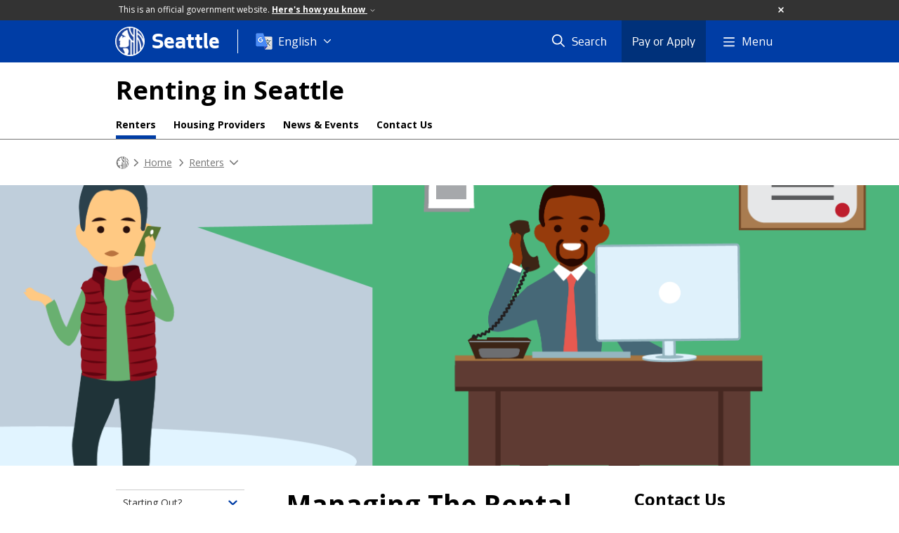

--- FILE ---
content_type: text/html; charset=utf-8
request_url: https://www.seattle.gov/rentinginseattle/renters/managing-the-rental-relationship
body_size: 57292
content:

<!DOCTYPE html>
<html xmlns="http://www.w3.org/1999/xhtml" lang="en" xml:lang="en" class="GlobalMegaMenu_FF LeftNavVue_FF TopNavVueJS_FF Tabs2021_FF RssCard_FF OfficialBanner_FF GlobalFooterSocialMedia_FF PhotoGallery_FF JWPlayerUrlSigning_FF PE_Prod_FF DisableCoreER_FF useSiteImprove_FF enableFaStylePackage_FF boardCommissionHomeColorBlockAndBanner_FF">
<head>
    <script>
        dataLayer = [{
        }];
        var GlobalMegaMenu_FF = true;
		var LeftNavVue_FF = true;
		var TopNavVueJS_FF = true;
		var Tabs2021_FF = true;
		var RssCard_FF = true;
		var OfficialBanner_FF = true;
		var GlobalFooterSocialMedia_FF = true;
		var PhotoGallery_FF = true;
		var JWPlayerUrlSigning_FF = true;
		var PE_FF = false;
		var PE_QA_FF = false;
		var PE_Prod_FF = true;
		var DisableCoreER_FF = true;
		var useBugHerd_FF = false;
		var useSiteImprove_FF = true;
		var QaBannerOn_FF = false;
		var enableFaStylePackage_FF = true;
		var boardCommissionHomeColorBlockAndBanner_FF = true;
    </script>
    <meta name="viewport" content="width=device-width, initial-scale=1.0">
    <link rel="icon" href="/favicon.ico" type="image/x-icon" sizes="any">
    <link rel="icon" href="/favicon.svg" type="image/svg+xml">
    <link rel="icon" href="/favicon-48.png" sizes="48x48" type="image/png">
<link rel="canonical" href="https://www.seattle.gov/rentinginseattle/renters/managing-the-rental-relationship" />
        <!-- Google Tag Manager -->
        <script>
            (function (w, d, s, l, i) {
                w[l] = w[l] || []; w[l].push({
                    'gtm.start':
                        new Date().getTime(), event: 'gtm.js'
                }); var f = d.getElementsByTagName(s)[0],
                    j = d.createElement(s), dl = l != 'dataLayer' ? '&l=' + l : ''; j.async = true; j.src =
                        'https://www.googletagmanager.com/gtm.js?id=' + i + dl; f.parentNode.insertBefore(j, f);
            })(window, document, 'script', 'dataLayer', 'GTM-PXQBQ2');
        </script>
        <!-- End Google Tag Manager -->
            <title>Managing The Rental Relationship - RentinginSeattle | seattle.gov</title>
            <meta name="description" content="How to make a repair request, what to do if you receive a notice from your landlord. Getting help with your rent, who do you call if you have a problem with your housing or your landlord?" />
            <meta name="keywords" content="" />
            <meta name="robots" content="" />
                <base href="/" />

    <meta charset="utf-8">
    
        <link rel="stylesheet" type="text/css" href="cms_resources/css/bootstrap-3.3.7.min.css"  />
        <link rel="stylesheet" type="text/css" href="cms_resources/css/responsive2015.min.css"  />
        <link rel="stylesheet" type="text/css" href="cms_resources/css/shared2016.min.css"  />
        <script type="text/javascript" src="https://code.jquery.com/jquery-3.4.1.min.js" crossorigin=anonymous integrity=sha256-CSXorXvZcTkaix6Yvo6HppcZGetbYMGWSFlBw8HfCJo=></script>     
        <script type="text/javascript" src="https://www.trumba.com/scripts/spuds.js"></script>
            <script type="text/javascript" src="cms_resources/js/axios.min.js"></script>
            <script type="text/javascript" src="https://cdn.jwplayer.com/libraries/Ctujouh4.js?exp=1766314789279&amp;sig=8eb4c0d5989530f8fa48cffd5a92d3b0"></script>
        


<script>
    var pageXID = 'x87249';
    var topNavXID = 'x87279';
    var languagesListXID = 'x121473';
    var isDepartmentMode = 'True';
    var leftNavTreeXID = 'x87227';
    var tabComponentID = '';
</script>
</head>
<body class="sea100" >
    <!-- Google Tag Manager (noscript) -->
    <noscript>
        <iframe src="//www.googletagmanager.com/ns.html?id=GTM-PXQBQ2"
                height="0" width="0" style="display:none;visibility:hidden"></iframe>
    </noscript>
    <!-- End Google Tag Manager (noscript) -->

    
<!--wrapper start-->




    <header>
        <div id="header">
            
                    <div id="vue-component-globalHeader"></div>
            <nav id="slideMenuNav" aria-label="Slide menu navigation">
                <ul id="seagovMenuMobile" class="list-group slidemenu-right" title="Main Menu" data-departmentname="RentinginSeattle" data-departmenturl="rentinginseattle">
                    
                    <li class="list-group-item first" id="closeMobileContainer">
                        <button id="mainMenuCloseMobile" aria-label="Close">
                            Close <i class="fa-regular fa-times" title="Close" aria-label="Close"></i>
                        </button>
                    </li>
                    <li id="currentMenuContextWrapper" class="list-group-item">
                        <ul id="currentMenuContext">
                                <li id="backReturn" class="list-group-item seattleHomeMobile" data-menuTarget="Seattle.gov">
                                    <span class='fa-regular fa-chevron-left' title="Back to" aria-label="Back to"></span>
                                    <span id="backReturnText">Main Menu</span><span class="fa-regular fa-chevron-right" title="Back to Main Menu" aria-label="Back to Main Menu"></span>
                                </li>
                                    <li id="activeMobileHeading" class="list-group-item deptHomeMobile"><a href="rentinginseattle"     >RentinginSeattle</a>
</li>
            <li class="list-group-item navItem hasChildren" data-parenttarget="Home">
                <a href="/rentinginseattle/renters"    title="Main Menu Mobile - Home Renters" >Renters<span class='fa-regular fa-chevron-right' title='Renters' aria-label='Renters Icon'></span></a>

                <ul data-childrentarget="Renters">
            <li class="list-group-item navItem hasChildren" data-parenttarget="Renters">
                <a href="/rentinginseattle/renters/starting-out"    title="Main Menu Mobile - Renters Starting Out?" >Starting Out?<span class='fa-regular fa-chevron-right' title='Starting Out?' aria-label='Starting Out? Icon'></span></a>

                <ul data-childrentarget="Starting Out?">
        <li class="list-group-item navItem" data-parenttarget="Starting Out?"><a href="/rentinginseattle/renters/starting-out/housing-search"    title="Main Menu Mobile - Starting Out? Housing Search" >Housing Search</a>
</li>
        <li class="list-group-item navItem" data-parenttarget="Starting Out?"><a href="/rentinginseattle/renters/starting-out/is-the-unit-registered"    title="Main Menu Mobile - Starting Out? Is the Unit Registered?" >Is the Unit Registered?</a>
</li>
        <li class="list-group-item navItem" data-parenttarget="Starting Out?"><a href="/rentinginseattle/renters/starting-out/is-the-unit-safe-and-up-to-code"    title="Main Menu Mobile - Starting Out? Is the Unit Safe and Up to Code?" >Is the Unit Safe and Up to Code?</a>
</li>
                </ul>
            </li>
            <li class="list-group-item navItem hasChildren" data-parenttarget="Renters">
                <a href="/rentinginseattle/renters/are-you-ready-to-rent"    title="Main Menu Mobile - Renters Are You Ready to Rent?" >Are You Ready to Rent?<span class='fa-regular fa-chevron-right' title='Are You Ready to Rent?' aria-label='Are You Ready to Rent? Icon'></span></a>

                <ul data-childrentarget="Are You Ready to Rent?">
        <li class="list-group-item navItem" data-parenttarget="Are You Ready to Rent?"><a href="/rentinginseattle/renters/are-you-ready-to-rent/application-readiness"    title="Main Menu Mobile - Are You Ready to Rent? Application Readiness" >Application Readiness</a>
</li>
        <li class="list-group-item navItem" data-parenttarget="Are You Ready to Rent?"><a href="/rentinginseattle/renters/are-you-ready-to-rent/first-in-time"    title="Main Menu Mobile - Are You Ready to Rent? First In Time" >First In Time</a>
</li>
        <li class="list-group-item navItem" data-parenttarget="Are You Ready to Rent?"><a href="/rentinginseattle/renters/are-you-ready-to-rent/fair-housing"    title="Main Menu Mobile - Are You Ready to Rent? Fair Housing" >Fair Housing</a>
</li>
        <li class="list-group-item navItem" data-parenttarget="Are You Ready to Rent?"><a href="/rentinginseattle/renters/are-you-ready-to-rent/what-is-discrimination"    title="Main Menu Mobile - Are You Ready to Rent? What is Discrimination?" >What is Discrimination?</a>
</li>
        <li class="list-group-item navItem" data-parenttarget="Are You Ready to Rent?"><a href="/rentinginseattle/renters/are-you-ready-to-rent/renting-and-disability-rights"    title="Main Menu Mobile - Are You Ready to Rent? Renting and Disability Rights" >Renting and Disability Rights</a>
</li>
        <li class="list-group-item navItem" data-parenttarget="Are You Ready to Rent?"><a href="/rentinginseattle/renters/are-you-ready-to-rent/holding-deposits"    title="Main Menu Mobile - Are You Ready to Rent? Holding Deposits" >Holding Deposits</a>
</li>
                </ul>
            </li>
            <li class="list-group-item navItem hasChildren" data-parenttarget="Renters">
                <a href="/rentinginseattle/renters/moving-in"    title="Main Menu Mobile - Renters Moving In" >Moving In<span class='fa-regular fa-chevron-right' title='Moving In' aria-label='Moving In Icon'></span></a>

                <ul data-childrentarget="Moving In">
        <li class="list-group-item navItem" data-parenttarget="Moving In"><a href="/rentinginseattle/renters/moving-in/move-in-costs"    title="Main Menu Mobile - Moving In Move in Costs" >Move in Costs</a>
</li>
        <li class="list-group-item navItem" data-parenttarget="Moving In"><a href="/rentinginseattle/renters/moving-in/installment-payments"    title="Main Menu Mobile - Moving In Installment Payments" >Installment Payments</a>
</li>
        <li class="list-group-item navItem" data-parenttarget="Moving In"><a href="/rentinginseattle/renters/moving-in/security-deposit-check-list"    title="Main Menu Mobile - Moving In Security Deposit-Check List" >Security Deposit-Check List</a>
</li>
        <li class="list-group-item navItem" data-parenttarget="Moving In"><a href="/rentinginseattle/renters/moving-in/types-of-rental-agreements"    title="Main Menu Mobile - Moving In Types of Rental Agreements" >Types of Rental Agreements</a>
</li>
        <li class="list-group-item navItem" data-parenttarget="Moving In"><a href="/rentinginseattle/renters/moving-in/renters-handbook"    title="Main Menu Mobile - Moving In Renter's Handbook" >Renter's Handbook</a>
</li>
        <li class="list-group-item navItem" data-parenttarget="Moving In"><a href="/rentinginseattle/renters/moving-in/utilities"    title="Main Menu Mobile - Moving In Utilities" >Utilities</a>
</li>
                </ul>
            </li>
            <li class="list-group-item active navItem hasChildren" data-parenttarget="Renters">
                <a href="/rentinginseattle/renters/managing-the-rental-relationship"    title="Main Menu Mobile - Renters Managing The Rental Relationship" >Managing The Rental Relationship<span class='fa-regular fa-chevron-right' title='Managing The Rental Relationship' aria-label='Managing The Rental Relationship Icon'></span></a>

                <ul data-childrentarget="Managing The Rental Relationship">
        <li class="list-group-item navItem" data-parenttarget="Managing The Rental Relationship"><a href="/rentinginseattle/renters/managing-the-rental-relationship/adding-roommates"    title="Main Menu Mobile - Managing The Rental Relationship Adding Roommates" >Adding Roommates</a>
</li>
        <li class="list-group-item navItem" data-parenttarget="Managing The Rental Relationship"><a href="/rentinginseattle/renters/managing-the-rental-relationship/repair-requests"    title="Main Menu Mobile - Managing The Rental Relationship Repair Requests" >Repair Requests</a>
</li>
        <li class="list-group-item navItem" data-parenttarget="Managing The Rental Relationship"><a href="/rentinginseattle/renters/managing-the-rental-relationship/receiving-notice-from-your-landlord"    title="Main Menu Mobile - Managing The Rental Relationship Receiving Notice from Your Landlord" >Receiving Notice from Your Landlord</a>
</li>
        <li class="list-group-item navItem" data-parenttarget="Managing The Rental Relationship"><a href="/rentinginseattle/renters/managing-the-rental-relationship/pledges-of-rent-assistance"    title="Main Menu Mobile - Managing The Rental Relationship Pledges of Rent Assistance" >Pledges of Rent Assistance</a>
</li>
        <li class="list-group-item navItem" data-parenttarget="Managing The Rental Relationship"><a href="/rentinginseattle/renters/managing-the-rental-relationship/harassment-protections"    title="Main Menu Mobile - Managing The Rental Relationship Harassment Protections" >Harassment Protections</a>
</li>
                </ul>
            </li>
            <li class="list-group-item navItem hasChildren" data-parenttarget="Renters">
                <a href="/rentinginseattle/renters/moving-out"    title="Main Menu Mobile - Renters Moving Out" >Moving Out<span class='fa-regular fa-chevron-right' title='Moving Out' aria-label='Moving Out Icon'></span></a>

                <ul data-childrentarget="Moving Out">
            <li class="list-group-item navItem hasChildren" data-parenttarget="Moving Out">
                <a href="/rentinginseattle/renters/moving-out/economic-displacement-relocation-assistance"    title="Main Menu Mobile - Moving Out Economic Displacement Relocation Assistance (EDRA)" >Economic Displacement Relocation Assistance (EDRA)<span class='fa-regular fa-chevron-right' title='Economic Displacement Relocation Assistance (EDRA)' aria-label='Economic Displacement Relocation Assistance (EDRA) Icon'></span></a>

                <ul data-childrentarget="Economic Displacement Relocation Assistance (EDRA)">
        <li class="list-group-item navItem" data-parenttarget="Economic Displacement Relocation Assistance (EDRA)"><a href="/rentinginseattle/renters/moving-out/economic-displacement-relocation-assistance/edra-housing-cost-increases"    title="Main Menu Mobile - Economic Displacement Relocation Assistance (EDRA) EDRA Housing Cost Increases" >EDRA Housing Cost Increases</a>
</li>
        <li class="list-group-item navItem" data-parenttarget="Economic Displacement Relocation Assistance (EDRA)"><a href="/rentinginseattle/renters/moving-out/economic-displacement-relocation-assistance/edra-application"    title="Main Menu Mobile - Economic Displacement Relocation Assistance (EDRA) EDRA Application" >EDRA Application</a>
</li>
                </ul>
            </li>
        <li class="list-group-item navItem" data-parenttarget="Moving Out"><a href="/rentinginseattle/renters/moving-out/giving-notice-to-terminate-your-rental-agreement"    title="Main Menu Mobile - Moving Out Giving Notice to Terminate Your Rental Agreement" >Giving Notice to Terminate Your Rental Agreement</a>
</li>
        <li class="list-group-item navItem" data-parenttarget="Moving Out"><a href="/rentinginseattle/renters/moving-out/receiving-notice-to-move-out"    title="Main Menu Mobile - Moving Out Receiving Notice to Move Out" >Receiving Notice to Move Out</a>
</li>
        <li class="list-group-item navItem" data-parenttarget="Moving Out"><a href="/rentinginseattle/renters/moving-out/just-cause-eviction-ordinance"    title="Main Menu Mobile - Moving Out Just Cause Eviction Ordinance" >Just Cause Eviction Ordinance</a>
</li>
        <li class="list-group-item navItem" data-parenttarget="Moving Out"><a href="/rentinginseattle/renters/moving-out/defenses-to-eviction"    title="Main Menu Mobile - Moving Out Defenses to Eviction" >Defenses to Eviction</a>
</li>
        <li class="list-group-item navItem" data-parenttarget="Moving Out"><a href="/rentinginseattle/renters/moving-out/unlawful-detainer-eviction"    title="Main Menu Mobile - Moving Out Unlawful Detainer Eviction" >Unlawful Detainer Eviction</a>
</li>
        <li class="list-group-item navItem" data-parenttarget="Moving Out"><a href="/rentinginseattle/renters/moving-out/return-of-your-security-deposit"    title="Main Menu Mobile - Moving Out Return of Your Security Deposit" >Return of Your Security Deposit</a>
</li>
        <li class="list-group-item navItem" data-parenttarget="Moving Out"><a href="/rentinginseattle/renters/moving-out/retaliation-protection"    title="Main Menu Mobile - Moving Out Retaliation Protection" >Retaliation Protection</a>
</li>
                </ul>
            </li>
        <li class="list-group-item navItem" data-parenttarget="Renters"><a href="/rentinginseattle/renters/resources-for-renters"    title="Main Menu Mobile - Renters Resources for Renters" >Resources for Renters</a>
</li>
                </ul>
            </li>
        <li class="list-group-item navItem" data-parenttarget="Home"><a href="/rentinginseattle/contact-us"    title="Main Menu Mobile - Home Contact Us" >Contact Us</a>
</li>
        <li class="list-group-item navItem" data-parenttarget="Home"><a href="/rentinginseattle/news-and-events"    title="Main Menu Mobile - Home News & Events" >News & Events</a>
</li>
            <li class="list-group-item navItem hasChildren" data-parenttarget="Home">
                <a href="/rentinginseattle/housing-providers"    title="Main Menu Mobile - Home Housing Providers" >Housing Providers<span class='fa-regular fa-chevron-right' title='Housing Providers' aria-label='Housing Providers Icon'></span></a>

                <ul data-childrentarget="Housing Providers">
            <li class="list-group-item navItem hasChildren" data-parenttarget="Housing Providers">
                <a href="/rentinginseattle/housing-providers/i-have-a-unit-to-rent"    title="Main Menu Mobile - Housing Providers I Have a Unit to Rent (am I ready?)" >I Have a Unit to Rent (am I ready?)<span class='fa-regular fa-chevron-right' title='I Have a Unit to Rent (am I ready?)' aria-label='I Have a Unit to Rent (am I ready?) Icon'></span></a>

                <ul data-childrentarget="I Have a Unit to Rent (am I ready?)">
        <li class="list-group-item navItem" data-parenttarget="I Have a Unit to Rent (am I ready?)"><a href="/rentinginseattle/housing-providers/i-have-a-unit-to-rent/is-my-unit-registered"    title="Main Menu Mobile - I Have a Unit to Rent (am I ready?) Is My Unit Registered?" >Is My Unit Registered?</a>
</li>
        <li class="list-group-item navItem" data-parenttarget="I Have a Unit to Rent (am I ready?)"><a href="/rentinginseattle/housing-providers/i-have-a-unit-to-rent/is-my-unit-up-to-code"    title="Main Menu Mobile - I Have a Unit to Rent (am I ready?) Is My Unit Up To Code?" >Is My Unit Up To Code?</a>
</li>
        <li class="list-group-item navItem" data-parenttarget="I Have a Unit to Rent (am I ready?)"><a href="/rentinginseattle/housing-providers/i-have-a-unit-to-rent/what-is-fair-housing"    title="Main Menu Mobile - I Have a Unit to Rent (am I ready?) What Is Fair Housing?" >What Is Fair Housing?</a>
</li>
        <li class="list-group-item navItem" data-parenttarget="I Have a Unit to Rent (am I ready?)"><a href="/rentinginseattle/housing-providers/i-have-a-unit-to-rent/what-is-discrimination-"    title="Main Menu Mobile - I Have a Unit to Rent (am I ready?) What Is Discrimination?" >What Is Discrimination?</a>
</li>
        <li class="list-group-item navItem" data-parenttarget="I Have a Unit to Rent (am I ready?)"><a href="/rentinginseattle/housing-providers/i-have-a-unit-to-rent/fair-housing-poster"    title="Main Menu Mobile - I Have a Unit to Rent (am I ready?) Fair Housing Poster" >Fair Housing Poster</a>
</li>
        <li class="list-group-item navItem" data-parenttarget="I Have a Unit to Rent (am I ready?)"><a href="/rentinginseattle/housing-providers/i-have-a-unit-to-rent/accessibility-requirements"    title="Main Menu Mobile - I Have a Unit to Rent (am I ready?) Accessibility Requirements" >Accessibility Requirements</a>
</li>
                </ul>
            </li>
            <li class="list-group-item navItem hasChildren" data-parenttarget="Housing Providers">
                <a href="/rentinginseattle/housing-providers/finding-a-tenant"    title="Main Menu Mobile - Housing Providers Finding a Tenant" >Finding a Tenant<span class='fa-regular fa-chevron-right' title='Finding a Tenant' aria-label='Finding a Tenant Icon'></span></a>

                <ul data-childrentarget="Finding a Tenant">
        <li class="list-group-item navItem" data-parenttarget="Finding a Tenant"><a href="/rentinginseattle/housing-providers/finding-a-tenant/marketing-your-unit"    title="Main Menu Mobile - Finding a Tenant Marketing Your Unit (Fair Housing Regulations)" >Marketing Your Unit (Fair Housing Regulations)</a>
</li>
        <li class="list-group-item navItem" data-parenttarget="Finding a Tenant"><a href="/rentinginseattle/housing-providers/finding-a-tenant/preferred-employer-programs"    title="Main Menu Mobile - Finding a Tenant Preferred Employer Programs" >Preferred Employer Programs</a>
</li>
        <li class="list-group-item navItem" data-parenttarget="Finding a Tenant"><a href="/rentinginseattle/housing-providers/finding-a-tenant/first-in-time"    title="Main Menu Mobile - Finding a Tenant First In Time" >First In Time</a>
</li>
        <li class="list-group-item navItem" data-parenttarget="Finding a Tenant"><a href="/rentinginseattle/housing-providers/finding-a-tenant/screening-applications"    title="Main Menu Mobile - Finding a Tenant Screening Applications" >Screening Applications</a>
</li>
        <li class="list-group-item navItem" data-parenttarget="Finding a Tenant"><a href="/rentinginseattle/housing-providers/finding-a-tenant/source-of-income-protection"    title="Main Menu Mobile - Finding a Tenant Source Of Income Protection" >Source Of Income Protection</a>
</li>
        <li class="list-group-item navItem" data-parenttarget="Finding a Tenant"><a href="/rentinginseattle/housing-providers/finding-a-tenant/housing-subsidies"    title="Main Menu Mobile - Finding a Tenant Housing Subsidies" >Housing Subsidies</a>
</li>
        <li class="list-group-item navItem" data-parenttarget="Finding a Tenant"><a href="/rentinginseattle/housing-providers/finding-a-tenant/fair-chance-housing"    title="Main Menu Mobile - Finding a Tenant Fair Chance Housing" >Fair Chance Housing</a>
</li>
        <li class="list-group-item navItem" data-parenttarget="Finding a Tenant"><a href="/rentinginseattle/housing-providers/finding-a-tenant/reasonable-accommodation-and-reasonable-modification"    title="Main Menu Mobile - Finding a Tenant Reasonable Accommodation And Reasonable Modification" >Reasonable Accommodation And Reasonable Modification</a>
</li>
        <li class="list-group-item navItem" data-parenttarget="Finding a Tenant"><a href="/rentinginseattle/housing-providers/finding-a-tenant/holding-deposits"    title="Main Menu Mobile - Finding a Tenant Holding Deposits" >Holding Deposits</a>
</li>
                </ul>
            </li>
            <li class="list-group-item navItem hasChildren" data-parenttarget="Housing Providers">
                <a href="/rentinginseattle/housing-providers/moving-a-tenant-in"    title="Main Menu Mobile - Housing Providers Moving a Tenant In" >Moving a Tenant In<span class='fa-regular fa-chevron-right' title='Moving a Tenant In' aria-label='Moving a Tenant In Icon'></span></a>

                <ul data-childrentarget="Moving a Tenant In">
        <li class="list-group-item navItem" data-parenttarget="Moving a Tenant In"><a href="/rentinginseattle/housing-providers/moving-a-tenant-in/move-in-fees-and-deposits"    title="Main Menu Mobile - Moving a Tenant In Move In Fees and Deposits / Installment Payments" >Move In Fees and Deposits / Installment Payments</a>
</li>
        <li class="list-group-item navItem" data-parenttarget="Moving a Tenant In"><a href="/rentinginseattle/housing-providers/moving-a-tenant-in/move-in-checklist"    title="Main Menu Mobile - Moving a Tenant In Move In Checklist" >Move In Checklist</a>
</li>
        <li class="list-group-item navItem" data-parenttarget="Moving a Tenant In"><a href="/rentinginseattle/housing-providers/moving-a-tenant-in/pets-vs-service-animals"    title="Main Menu Mobile - Moving a Tenant In Pets vs Service Animals" >Pets vs Service Animals</a>
</li>
        <li class="list-group-item navItem" data-parenttarget="Moving a Tenant In"><a href="/rentinginseattle/housing-providers/moving-a-tenant-in/occupancy-standards"    title="Main Menu Mobile - Moving a Tenant In Occupancy Standards" >Occupancy Standards</a>
</li>
        <li class="list-group-item navItem" data-parenttarget="Moving a Tenant In"><a href="/rentinginseattle/housing-providers/moving-a-tenant-in/types-of-rental-agreements"    title="Main Menu Mobile - Moving a Tenant In Types of Rental Agreements" >Types of Rental Agreements</a>
</li>
        <li class="list-group-item navItem" data-parenttarget="Moving a Tenant In"><a href="/rentinginseattle/housing-providers/moving-a-tenant-in/renters-handbook"    title="Main Menu Mobile - Moving a Tenant In Renter's  Handbook" >Renter's  Handbook</a>
</li>
                </ul>
            </li>
            <li class="list-group-item navItem hasChildren" data-parenttarget="Housing Providers">
                <a href="/rentinginseattle/housing-providers/managing-the-rental-relationship"    title="Main Menu Mobile - Housing Providers Managing the Rental Relationship" >Managing the Rental Relationship<span class='fa-regular fa-chevron-right' title='Managing the Rental Relationship' aria-label='Managing the Rental Relationship Icon'></span></a>

                <ul data-childrentarget="Managing the Rental Relationship">
        <li class="list-group-item navItem" data-parenttarget="Managing the Rental Relationship"><a href="/rentinginseattle/housing-providers/managing-the-rental-relationship/repair-requests"    title="Main Menu Mobile - Managing the Rental Relationship Repair Requests" >Repair Requests</a>
</li>
        <li class="list-group-item navItem" data-parenttarget="Managing the Rental Relationship"><a href="/rentinginseattle/housing-providers/managing-the-rental-relationship/housing-cost-increases"    title="Main Menu Mobile - Managing the Rental Relationship Housing Cost Increases" >Housing Cost Increases</a>
</li>
        <li class="list-group-item navItem" data-parenttarget="Managing the Rental Relationship"><a href="/rentinginseattle/housing-providers/managing-the-rental-relationship/pledges-of-rent-assistance"    title="Main Menu Mobile - Managing the Rental Relationship Pledges of Rent Assistance" >Pledges of Rent Assistance</a>
</li>
        <li class="list-group-item navItem" data-parenttarget="Managing the Rental Relationship"><a href="/rentinginseattle/housing-providers/managing-the-rental-relationship/landlord-access"    title="Main Menu Mobile - Managing the Rental Relationship Landlord Access" >Landlord Access</a>
</li>
        <li class="list-group-item navItem" data-parenttarget="Managing the Rental Relationship"><a href="/rentinginseattle/housing-providers/managing-the-rental-relationship/issuing-notices"    title="Main Menu Mobile - Managing the Rental Relationship Issuing Notices" >Issuing Notices</a>
</li>
        <li class="list-group-item navItem" data-parenttarget="Managing the Rental Relationship"><a href="/rentinginseattle/housing-providers/managing-the-rental-relationship/reasonable-accomodation-requests-and-reasonable-modification"    title="Main Menu Mobile - Managing the Rental Relationship Reasonable Accomodation Requests and Reasonable Modification" >Reasonable Accomodation Requests and Reasonable Modification</a>
</li>
        <li class="list-group-item navItem" data-parenttarget="Managing the Rental Relationship"><a href="/rentinginseattle/housing-providers/managing-the-rental-relationship/harassment-protections"    title="Main Menu Mobile - Managing the Rental Relationship Harassment Protections" >Harassment Protections</a>
</li>
        <li class="list-group-item navItem" data-parenttarget="Managing the Rental Relationship"><a href="/rentinginseattle/housing-providers/managing-the-rental-relationship/retaliation"    title="Main Menu Mobile - Managing the Rental Relationship Retaliation" >Retaliation</a>
</li>
        <li class="list-group-item navItem" data-parenttarget="Managing the Rental Relationship"><a href="/rentinginseattle/housing-providers/managing-the-rental-relationship/adding-roommates"    title="Main Menu Mobile - Managing the Rental Relationship Adding Roommates" >Adding Roommates</a>
</li>
        <li class="list-group-item navItem" data-parenttarget="Managing the Rental Relationship"><a href="/rentinginseattle/housing-providers/managing-the-rental-relationship/emergency-situations"    title="Main Menu Mobile - Managing the Rental Relationship Emergency Situations" >Emergency Situations</a>
</li>
        <li class="list-group-item navItem" data-parenttarget="Managing the Rental Relationship"><a href="/rentinginseattle/housing-providers/managing-the-rental-relationship/changes-to-the-terms-in-tenancy"    title="Main Menu Mobile - Managing the Rental Relationship Changes To The Terms In Tenancy" >Changes To The Terms In Tenancy</a>
</li>
                </ul>
            </li>
            <li class="list-group-item navItem hasChildren" data-parenttarget="Housing Providers">
                <a href="/rentinginseattle/housing-providers/moving-a-tenant-out"    title="Main Menu Mobile - Housing Providers Moving a Tenant Out" >Moving a Tenant Out<span class='fa-regular fa-chevron-right' title='Moving a Tenant Out' aria-label='Moving a Tenant Out Icon'></span></a>

                <ul data-childrentarget="Moving a Tenant Out">
            <li class="list-group-item navItem hasChildren" data-parenttarget="Moving a Tenant Out">
                <a href="/rentinginseattle/housing-providers/moving-a-tenant-out/economic-displacement-relocation-assistance"    title="Main Menu Mobile - Moving a Tenant Out Economic Displacement Relocation Assistance" >Economic Displacement Relocation Assistance<span class='fa-regular fa-chevron-right' title='Economic Displacement Relocation Assistance' aria-label='Economic Displacement Relocation Assistance Icon'></span></a>

                <ul data-childrentarget="Economic Displacement Relocation Assistance">
        <li class="list-group-item navItem" data-parenttarget="Economic Displacement Relocation Assistance"><a href="/rentinginseattle/housing-providers/moving-a-tenant-out/economic-displacement-relocation-assistance/housing-cost-increase-percentage"    title="Main Menu Mobile - Economic Displacement Relocation Assistance Housing Cost Increase Percentage" >Housing Cost Increase Percentage</a>
</li>
                </ul>
            </li>
        <li class="list-group-item navItem" data-parenttarget="Moving a Tenant Out"><a href="/rentinginseattle/housing-providers/moving-a-tenant-out/just-cause-eviction-ordinance"    title="Main Menu Mobile - Moving a Tenant Out Just Cause Eviction Ordinance" >Just Cause Eviction Ordinance</a>
</li>
        <li class="list-group-item navItem" data-parenttarget="Moving a Tenant Out"><a href="/rentinginseattle/housing-providers/moving-a-tenant-out/unlawful-detainer-eviction"    title="Main Menu Mobile - Moving a Tenant Out Unlawful Detainer Eviction" >Unlawful Detainer Eviction</a>
</li>
        <li class="list-group-item navItem" data-parenttarget="Moving a Tenant Out"><a href="/rentinginseattle/housing-providers/moving-a-tenant-out/defenses-to-eviction"    title="Main Menu Mobile - Moving a Tenant Out Defenses to Eviction" >Defenses to Eviction</a>
</li>
        <li class="list-group-item navItem" data-parenttarget="Moving a Tenant Out"><a href="/rentinginseattle/housing-providers/moving-a-tenant-out/abandonment"    title="Main Menu Mobile - Moving a Tenant Out Abandonment" >Abandonment</a>
</li>
        <li class="list-group-item navItem" data-parenttarget="Moving a Tenant Out"><a href="/rentinginseattle/housing-providers/moving-a-tenant-out/giving--receiving-notice"    title="Main Menu Mobile - Moving a Tenant Out Giving / Receiving Notice" >Giving / Receiving Notice</a>
</li>
        <li class="list-group-item navItem" data-parenttarget="Moving a Tenant Out"><a href="/rentinginseattle/housing-providers/moving-a-tenant-out/deposit-returns"    title="Main Menu Mobile - Moving a Tenant Out Deposit Returns" >Deposit Returns</a>
</li>
        <li class="list-group-item navItem" data-parenttarget="Moving a Tenant Out"><a href="/rentinginseattle/housing-providers/moving-a-tenant-out/reasonable-accommodation-and-reasonable-modification"    title="Main Menu Mobile - Moving a Tenant Out Reasonable Accommodation and Reasonable Modification" >Reasonable Accommodation and Reasonable Modification</a>
</li>
        <li class="list-group-item navItem" data-parenttarget="Moving a Tenant Out"><a href="/rentinginseattle/housing-providers/moving-a-tenant-out/retaliation-protections"    title="Main Menu Mobile - Moving a Tenant Out Retaliation Protections" >Retaliation Protections</a>
</li>
                </ul>
            </li>
        <li class="list-group-item navItem" data-parenttarget="Housing Providers"><a href="/rentinginseattle/housing-providers/resources-for-landlords"    title="Main Menu Mobile - Housing Providers Resources for Landlords" >Resources for Landlords</a>
</li>
                </ul>
            </li>
                                    <li class="seagovHeaderLinksMobile list-group-item navItem" data-parenttarget="Seattle.gov"><a href="/departments"    title="Main Menu Mobile - Seattle.gov Departments" >Departments</a>
</li>
        <li class="seagovHeaderLinksMobile list-group-item navItem" data-parenttarget="Seattle.gov"><a href="/elected-officials"    title="Main Menu Mobile - Seattle.gov Elected Officials" >Elected Officials</a>
</li>
        <li class="seagovHeaderLinksMobile list-group-item navItem" data-parenttarget="Seattle.gov"><a href="/boards-and-commissions"    title="Main Menu Mobile - Seattle.gov Boards and Commissions" >Boards and Commissions</a>
</li>
        <li class="seagovHeaderLinksMobile list-group-item navItem" data-parenttarget="Seattle.gov"><a href="/media-contacts"    title="Main Menu Mobile - Seattle.gov Media Contacts " >Media Contacts </a>
</li>
        <li class="seagovHeaderLinksMobile list-group-item navItem" data-parenttarget="Seattle.gov"><a href="https://news.seattle.gov"    title="Main Menu Mobile - Seattle.gov News" >News</a>
</li>
        <li class="seagovHeaderLinksMobile list-group-item navItem" data-parenttarget="Seattle.gov"><a href="/event-calendar"    title="Main Menu Mobile - Seattle.gov Events" >Events</a>
</li>
                        </ul>
                    </li>
                </ul>
            </nav>
        </div>      <!-- SEATTLE.GOV HEADER ENDS -->
    </header>

    








            <div id="content">
                


<div class=" department DepartmentDetail" id="x87249">

    <div class="titleTopNavBreadcrumbWrapper fullWidthBreadCrumbs">
        <div class="container" role="region" aria-label="Top navigation page title">





    <aside role="complementary" aria-label="Department header section">
        <nav aria-label="Department title and links">
                <div id="deptTitle" class="deptName exec">
                    <a href="rentinginseattle"  class="active"   >Renting in Seattle</a>

                </div>


        </nav>
    </aside>


            
        <nav id="deptTopNav" class="top-nav" data-id="x87279" aria-label="Department top links">
            <ul class="top-nav__list">
                        <li class="top-nav__item">
                                <a href="rentinginseattle/renters" class="top-nav__link activePage" aria-label="Renters menu, Whether you are looking for a place to live, figuring out your move-in costs, navigating the relationship with your landlord, or simply looking for help, this web site is for you.  Wherever you are in your renting story, we’ve got you covered.    " >Renters</a>

                        </li>
                        <li class="top-nav__item">
                                <a href="rentinginseattle/housing-providers" class="top-nav__link" aria-label="Housing Providers menu, Resources and information for housing providers in the city of Seattle." >Housing Providers</a>

                        </li>
                        <li class="top-nav__item">
                                <a href="rentinginseattle/news-and-events" class="top-nav__link" aria-label="News &amp; Events menu, News and events related to Renting in Seattle." >News &amp; Events</a>

                        </li>
                        <li class="top-nav__item">
                                <a href="rentinginseattle/contact-us" class="top-nav__link" aria-label="Contact Us menu, Contact information for Renting in Seattle. " >Contact Us</a>

                        </li>
            </ul>
        </nav>
        </div>




<nav aria-label="Department breadcrumb">
    <div id="breadCrumbWrapper" class="">
        <div id="dept-breadCrumbs" class="container">
<a class="seaGovHome" aria-label="Seattle.gov Home" href="/">
                    <svg viewBox="296 386 20 20" alt="Seattle.gov logo">
                        <path class="stroke" d="M306.018 386.225c-5.397.005-9.77 4.384-9.765 9.782.005 5.397 4.384 9.77 9.782 9.765 5.395-.004 9.766-4.379 9.766-9.773-.003-5.401-4.383-9.776-9.783-9.774"/>
                        <path class="fill" d="M303.116 405.39c-.314-.093-.618-.222-.902-.386 0 0 .128.17.301-.119.151-.253-.047-.997-.231-1.349-.139-.253-.546-.62-.658-1.01-.099-.342-.074-.607-.223-.868-.215-.384-.503-.782.235-.845 1.017-.086 2.1-.097 2.639.12.405.163.448.663.523.972.09.365.303 1.25.014 2.139s-.605.858-.74 1.346c-.011.048.008.097.046.127.04.041.087.075.139.1l-1.143-.227zm6.259-18.574l-.211-.075-.188-.061-.231-.069-.226-.063v4.737s-.934-.277-1.762-1.716c-.682-1.179-.586-3.217-.586-3.345h-.277l-.266.007-.26.014-.174.013-.297.069c.07 1.701.304 3.121 1.03 4.249 1.122 1.74 2.586 2.065 2.586 2.065v3.405c-1.304-.806-3.27-2.171-4.262-7.551-.133-.718-.631-.717-1.067-.556-1.365.528-2.465 2.102-3.046 2.603-.104.09-.214.139-.252.237-.039.099.099.235.175.294s.176.053.368.118c.32.11.622.453.854.63.232.178.757.486 1.067.532.148.06.139.105.139.197 0 .091-.098.157-.252.176-.153.02-.659-.02-.932.04-.272.06-.368.236-.465.374-.098.138-.128.365-.233.453-.058.044-.138.044-.194 0-.059-.039-.077-.099-.059-.217.018-.118.039-.217.059-.315.021-.157.015-.317-.02-.472-.049-.15-.135-.286-.252-.393-.171-.139-.382-.247-.602-.04-.11.104-.912 1.464-1.183 1.944-.177.308-.32.634-.428.972-.026.146.009.297.097.417.116.119.266.202.428.236.184.038.312-.017.466.02s.073.204.015.322c-.058.118-.182.117-.248.209-.121.171.021.26.076.35.069.115.014.188-.076.378-.139.302.039.519.123.694.085.176.048.569-.07.825-.069.153-.126.312-.17.475-.12.417.335.96.66 1.122.448.225 2.212.039 3.454-.04 1.241-.079 1.727-.556 2.017-1.023s.233-1.043.233-1.202c-.01-.187-.035-.373-.078-.555-.236-1.085.203-2.5.348-2.682.04-.038.103-.037.142.003.005.005.009.011.013.017.253.423.574.801.949 1.121 0 1.043-.011 9.342-.012 10.007.055.006.111.006.166 0 .065 0 .151-.007.239-.014s.171-.013.254-.021c.11-.012.213-.021.292-.032.074-.005.148-.016.222-.03v-.063-8.954c.556.386 1.008.669 1.008.669l.037.024v8.107l.158-.043.208-.061.161-.052.176-.059.179-.063.217-.084v-18.186l-.237-.088zm6.415 8.75c-.326-.942-.78-1.835-1.349-2.654-1.157-1.686-2.46-2.375-2.46-2.375v-2.279l-.172-.131-.162-.117-.222-.151-.24-.155-.202-.124-.168-.096v17.029l.17-.102.2-.119.278-.182.307-.215.19-.139.01-7.361s.677.709 1.073 2.265c.28 1.156.435 2.339.46 3.528v.084c.128-.145.247-.297.357-.455.086-.117.179-.244.262-.365.12-.168.229-.342.329-.521 0 0 .127-1.667-.748-3.832-.737-1.864-1.723-2.689-1.723-2.689v-2.172l.039.017c.661.341 1.557 1.414 2.095 2.386.629 1.16 1.08 2.406 1.339 3.7.015.046.025.092.033.139 0 .013.129-.556.139-.589.028-.129.078-.424.095-.566.029-.26.059-.527.072-.75.018-.293.015-.51.017-.529 0-.1-.019-.478-.02-.482v.002z"/>
                    </svg>
                </a><span class="fas fa-chevron-right" title="breadcrumb divider" aria-label="Breadcrumb divider"></span><a href="rentinginseattle"     >Home</a>
<span class="fas fa-chevron-right" title="breadcrumb divider" aria-label="Breadcrumb divider"></span><a href="rentinginseattle/renters"    title="Renters" >Renters</a>
<span class="fas fa-chevron-down" title="breadcrumb end" aria-label="Breadcrumb divider"></span>
        </div>

    </div>
</nav>

    </div>
        <div class="featureWrapper emptyFeatureWrapper featureWrapperShort" data-backgroundurl="/images//images/Departments/RentingInSeattle/Renter/1920x400/Renter%2004_Managing%20the%20Rental%20Relationship.png">
            <div class="container" role="region" aria-label="Page title">
                            </div>
        </div>
        <div class="container">


            <div id="leftMainRight" class="row threeColRow">
                <div class="col-md-12 col-xs-12">
                    <div class="row borderBottomNone">
                        
                        <div class="col-md-9 col-md-push-3">
                            
                            

                            <div id="mainColContent" class="row">
                                

                                <main>
                                    <div class="col-md-8" id="mainColMain">
                                        

                                        


        <div>
            <h1 class="pageTitle">Managing The Rental Relationship
</h1>

    </div>

		<div  class="span">
			<p>Now that you have found the perfect place to call home, it is helpful to know how to manage various issues that may arise during your tenancy. It is important to know your renter obligations and responsibilities as well as your rights. In this section, you'll find information to guide you through common questions that may arise after you move into your rental, such as:</p>
<ul>
<li>How to make a repair request</li>
<li>What to do if you receive a notice from the landlord</li>
<li>Who to talk to if you need help</li>
</ul>
		</div>



                                    </div>
                                </main>
                                

        <aside role="complementary" aria-labelledby="rightCol">
            <div id="rightCol" class="col-md-4">
                            <div class="padTop SidebarXHTMLCopyComponent ">

<h2>Contact Us</h2>

		<div  class="span">
			<p><strong>Renting in Seattle Helpline</strong></p>
<p><strong>206-684-5700</strong></p>
<p>See&nbsp;<a href="/rentinginseattle/contact-us">additional contact information</a></p>
		</div>




                            </div>

            </div>
        </aside>
                            </div>
                        </div>
                        

    <aside role="complementary" aria-labelledby="leftCol">
        <div id="leftCol" class="col-md-3 col-md-pull-9">

    <nav aria-label="Primary Leftside Navigation">
        <div id="vue-component-left-nav" class="hidden-xs"></div>
    </nav>

        </div>
    </aside>
                    </div>
                </div>
            </div>
        </div>




    <div role="contentinfo" aria-label="Department footer">
                <div class="seafooter18Wrapper department">
            <div class="container" id="seafooter18">
                <div class="row borderBottomNone">
                    <div class="col-xs-12 col-sm-12 col-md-6 col-lg-6 footerContainer" id="seaFooter18Col1">
                        <h2 translate="no">Renting in Seattle</h2>
                        <div class="ContactComponent">
                            <div class="contactText">
                                <div class="contactAddress">
                                    <p>
                                        <span class="address">Address:</span>
<a href="https://www.google.com/maps/place/700 5th Ave, Suite 2000, Seattle, WA, 98124" target="_blank">700 5th Ave, Suite 2000, Seattle, WA, 98124</a><br />
<span class="address">Mailing Address:</span>
P.O. Box 34019, Seattle, WA, 98124-4019<br />
<span class="phone">Phone:</span>  <a href="tel: +1 (206) 684-5700" class="phoneNumber">(206) 684-5700</a><br />
<a href="rentinginseattle/contact-us" target="" class="contactPageLink" style="font-weight: bold !important">Contact Us</a><br />

                                    </p>
                                </div>
                            </div>
                        </div>
                        
                        <section>
                                    <div class="contactTileSocialMediaWrapper">

 

                <a id="x9116_deptFooter" class="socialMediaContactItem" href="https://www.facebook.com/seattlesdci" target="_blank">
                    
                            <i class="fa-brands fa-facebook-square" title="Seattle Department of Construction &amp; Inspections Facebook"></i>

                </a>
                <a id="x9115_deptFooter" class="socialMediaContactItem" href="http://twitter.com/seattlesdci" target="_blank">
                    
                            <i class="fa-brands fa-square-x-twitter" title="@seattlesdci"></i>

                </a>
                <a id="x9114_deptFooter" class="socialMediaContactItem" href="http://buildingconnections.seattle.gov/" target="_blank">
                    
                            <i class="fa-brands fa-wordpress" title="Department of Planning and Development Blog"></i>

                </a>
                <a id="x9110_deptFooter" class="socialMediaContactItem" href="http://www.seattle.gov/sdci/about-us/stay-connected#RSS" target="_blank">
                    
                            <i class="fa-solid fa-rss-square" title="Department of Planning and Development RSS Feed"></i>

                </a>
        </div>

                        </section>

                        
                    </div>
                    <div class="col-xs-6 col-sm-6 col-md-3 col-lg-3 footerContainer" id="seaFooter18Col2">
                        <h2>Citywide Information </h2>
                        <ul>
                            <li><a href="elected-officials" target="_blank"    >Elected Officials</a>
</li>
                            <li><a href="https://data.seattle.gov/" target="_blank"    >Open Data Portal</a>
</li>
                            <li><a href="public-records" target="_blank"    >Public Records</a>
</li>
                            <li><a href="holidays-and-closures"     >City Holidays and Closures</a>
</li>
                        </ul>
                        <ul id="seaFooter20-col2Links">
                                <li id="seaFooter20-col2Link0">
                                    <i class="fas fa-newspaper"></i>
                                    <a href="//news.seattle.gov" target="_blank"    >City News Feed</a>

                                </li>
                                <li id="seaFooter20-col2Link1">
                                    <i class="fas fa-calendar-alt"></i>
                                    <a href="event-calendar" target="_blank"    >City Event Calendar</a>

                                </li>
                                <li id="seaFooter20-col2Link2">
                                    <i class="fas fa-envelope-open-text"></i>
                                    <a href="https://public.govdelivery.com/accounts/WASEATTLE/subscriber/topics?qsp=CODE_RED" target="_blank"    >All City Newsletters</a>

                                </li>
                                <li id="seaFooter20-col2Link3">
                                    <i class="fas fa-address-card"></i>
                                    <a href="departments"     >View the Departments & Agencies List</a>

                                </li>
                                <li id="seaFooter20-col2Link4">
                                    <i class="fas fa-users"></i>
                                    <a href="boards-and-commissions"     >Boards & Commissions</a>

                                </li>

                        </ul>
                    </div>
                    <div class="col-xs-6 col-sm-6 col-md-3 col-lg-3 footerContainer" id="seaFooter18Col3">
        


    <div class="taxonomyTile height2 top-request-wrapper programTile" id="top-request-wrapper_x54368_content" data-attr="global-compList">
        <h3 class="tileTitle">
            Popular Pages
        </h3>
        <div id="request-lists_x54368_content">
            <ol>
                        <li><a href="city-light/outages"     >Power Outages</a>
</li>
                        <li><a href="courts/tickets-and-payments/pay-my-ticket"     >Pay My Ticket</a>
</li>
                        <li><a href="animal-shelter/find-an-animal/adopt"     >Adopt a Pet</a>
</li>
                        <li><a href="fire/jobs-and-opportunities"     >Fire Department Jobs</a>
</li>
                        <li><a href="utilities/your-services/collection-and-disposal/your-collection-day/look-up-collection-day"     >Look Up Collection Day</a>
</li>
            </ol>
        </div>
    </div>
     
                    </div>
                    <div class="col-xs-12 col-sm-12 col-md-12 col-lg-12 departmentExcerpt">

                        <p>The Seattle Department of Construction &amp; Inspections (SDCI) includes permitting, construction inspections, code compliance and tenant protections, and rental housing registration and inspections.</p>
                    </div>
                    
                </div>
            </div>
        </div>
    </div>



</div>


            </div>

<footer aria-label="Global city links">
    
        <div class="clearfix"></div>
        <div class="footerBottom18Wrapper">
            <div class="container" id="footerBottom18">
                <div class="row borderBottomNone">
                    <div class="col-xs-12 col-sm-12 col-md-12 col-lg-12 footerContainer copyRight">
                        <div class="cosLogo"></div>               
                    </div>
                    <div class="col-xs-12 col-sm-12 col-md-12 col-lg-12 footerContainer subLinks">
                        <h2 class="hidden">Policies</h2>
                            <span class="link">
                                <a href="about-our-digital-properties"     >About Our Digital Properties</a>

                            </span>
                            <span class="link">
                                <a href="tech/data-privacy/privacy-statement"     >Privacy Policy</a>

                            </span>
                            <span class="link">
                                <a href="americans-with-disabilities-act"     >Title II: Americans with Disabilities Act</a>

                            </span>
                            <span class="link">
                                <a href="civilrights/laws-we-enforce/title-vi-civil-rights-act"     >Title VI: Civil Rights Act</a>

                            </span>
                            <span class="link">
                                <a href="//www.seattle.gov/sitemap"     >Sitemap</a>

                            </span>
                    </div>
                </div>
            </div>
        </div>
</footer>


    
        <link rel="stylesheet" type="text/css" href="cms_resources/css/jquery-ui-1.13.1.min.css" />
        <link rel="stylesheet" type="text/css" href="https://cdnjs.cloudflare.com/ajax/libs/ekko-lightbox/5.3.0/ekko-lightbox.css" crossorigin=anonymous integrity=sha512-Velp0ebMKjcd9RiCoaHhLXkR1sFoCCWXNp6w4zj1hfMifYB5441C+sKeBl/T/Ka6NjBiRfBBQRaQq65ekYz3UQ==  />
        <link rel="stylesheet" type="text/css" href="cms_resources/css/anda.css" media=all />
        <link rel="stylesheet" type="text/css" href="https://fonts.googleapis.com/css?family=Open+Sans:400,700,800,600,300" media=all />
        <link rel="stylesheet" type="text/css" href="cms_resources/js/sea_swipe/sea_swipe.min.css?v=8" />
            <link rel="stylesheet" type="text/css" href="cms_resources/vue/components/css/leftNavComponent.css" />
            <link rel="stylesheet" type="text/css" href="cms_resources/vue/components/css/globalHeader.css" />
            <link rel="stylesheet" type="text/css" href="cms_resources/vue/components/css/megaMenu.css?v=3" />
    <link rel="shortcut icon" href="/images/2015_IMG/logoHome.png" />
                <link rel="stylesheet" type="text/css" href="prebuilt/css/departments/rentinginseattle/rentingstyles.css" />
                <link rel="stylesheet" type="text/css" href="prebuilt/css/departments/rentinginseattle/renting-seattle.css" />

    
        <script type="text/javascript" src="https://code.jquery.com/ui/1.13.1/jquery-ui.min.js"></script>
        <script type="text/javascript" src="cms_resources/js/bootstrap-3.3.7.min.js"></script>
        <script type="text/javascript" src="cms_resources/js/jquery.localScroll.min.js"></script>
        <script defer type="text/javascript" src="cms_resources/js/Subsetter/fontawesome.min.js"></script>
        <script defer type="text/javascript" src="cms_resources/js/Subsetter/solid.min.js"></script>
        <script defer type="text/javascript" src="cms_resources/js/Subsetter/regular.min.js"></script>
        <script defer type="text/javascript" src="cms_resources/js/Subsetter/light.min.js"></script>
        <script defer type="text/javascript" src="cms_resources/js/Subsetter/brands.min.js"></script>
        <script type="text/javascript" src="cms_resources/js/application_bootstrap.min_shared2016.min_script2015_082516.min.js"></script>
        <script async defer type="text/javascript" src="https://platform.twitter.com/widgets.js"></script>
        <script type="text/javascript" src="cms_resources/js/jquery.easy-autocomplete.min.js"></script>
        <script type="text/javascript" src="cms_resources/js/SearchResults.min.js"></script>
        <script type="text/javascript" src="cms_resources/js/slick.min.js"></script>
        <script type="text/javascript" src="cms_resources/js/jquery.galleryview-1.1.min_jquery.timers-1.2.min.js"></script>
        <script type="text/javascript" src="https://cdnjs.cloudflare.com/ajax/libs/ekko-lightbox/5.3.0/ekko-lightbox.min.js" crossorigin=anonymous integrity=sha512-Y2IiVZeaBwXG1wSV7f13plqlmFOx8MdjuHyYFVoYzhyRr3nH/NMDjTBSswijzADdNzMyWNetbLMfOpIPl6Cv9g==></script>
        <script type="text/javascript" src="https://cdnjs.cloudflare.com/ajax/libs/jquery.isotope/2.2.0/isotope.pkgd.min.js"  ></script>
        <script type="text/javascript" src="cms_resources/js/sea_swipe/sea_swipe.min.js?v=8"></script>
        <script type="text/javascript" src="cms_resources/js/jquery.highlight.js"></script>
        <script type="text/javascript" src="https://cdnjs.cloudflare.com/ajax/libs/parallax.js/1.5.0/parallax.min.js"></script>
        <script type="text/javascript" src="cms_resources/js/jquery.scrollTo.min.js"></script>
        <script type="text/javascript" src="cms_resources/js/translate-vue_gt.js"></script>
        <script type="text/javascript" src="cms_resources/js/packery-mode.pkgd.min.js"></script>
            <script type="text/javascript" src="cms_resources/js/siteimprove_analytics.js"></script>
            <script type="text/javascript" src="cms_resources/vue/components/js/chunk-vendors.js?v=3"></script>
            <script type="text/javascript" src="cms_resources/vue/components/js/app.js"></script>
            <script type="text/javascript" src="cms_resources/vue/components/js/leftNavComponent.js"></script>
            <script type="text/javascript" src="cms_resources/vue/components/js/globalHeader.js"></script>   
            <script type="text/javascript" src="cms_resources/vue/components/js/megaMenu.js?v=3"></script>

    

    <!--[if lt IE 9]>
        <script type="text/javascript" src="/prebuilt/js/html5.js"></script>
        <script type="text/javascript" src="/prebuilt/js/respond.min.js"></script>
    <![endif]-->

        <script type="text/javascript" src="/prebuilt/js/departments/rentinginseattle/rentingNew.js"></script>
        <script type="text/javascript" src="/prebuilt/js/departments/rentinginseattle/renting-seattle.js"></script>

    <script>
        dataLayer.push({'audience': 'living'});
    </script>
</body>
</html>





--- FILE ---
content_type: text/css
request_url: https://www.seattle.gov/cms_resources/vue/components/css/globalHeader.css
body_size: 2487
content:
.navbar-default{border-radius:0;width:100%;z-index:1030}.navbar-default.navbar{position:fixed}.navbar-default .officialBanner{display:none;background-color:#333;min-height:29px;color:#fff;font-size:12px}.navbar-default .officialBanner.display{display:grid}.navbar-default .officialBanner .excerpt{margin-left:14px;padding-top:5px}.navbar-default .officialBanner .excerpt .link{color:#fff;font-weight:700;text-decoration:underline;cursor:pointer}.navbar-default .officialBanner .excerpt .link svg.arrow{width:7px;height:11px;margin-left:4px}.navbar-default .officialBanner .excerpt .button{float:right;top:-2px;position:relative;cursor:pointer;width:24px;height:24px}.navbar-default .officialBanner .excerpt .button svg.fa-xmark{width:12px;height:12px;position:relative;top:2px;left:5px}.navbar-default .officialBanner .excerpt.wrap .link{display:block}.navbar-default .officialBanner .excerpt.wrap .button{top:-25px;right:10px}.navbar-default .officialBanner .content{margin:30px 0 26px 4px;display:none;font-size:16px}.navbar-default .officialBanner .content.expanded{display:table}.navbar-default .officialBanner .content.collapsed{display:none}.navbar-default .officialBanner .content .official,.navbar-default .officialBanner .content .secure{float:left}.navbar-default .officialBanner .content .official svg:not(.small),.navbar-default .officialBanner .content .secure svg:not(.small){position:relative;z-index:1;float:left;height:12px;left:9px;top:9px}.navbar-default .officialBanner .content .official .description,.navbar-default .officialBanner .content .secure .description{width:90%;float:left;margin:0 0 0 -5px;padding:0}.navbar-default .officialBanner .content .circle{width:32px;height:32px;border-radius:50%;border-style:solid;border-width:1px;border-color:#fff;background-color:transparent;float:left;margin-right:12px}.navbar-default .officialBanner .content .official .fa-landmark{width:12px}.navbar-default .officialBanner .content .secure .fa-lock:not(.small){width:11px}.navbar-default .navbar-header .navbar-brand{padding-right:0!important}.navbar-default .navbar-header .navbar-brand .logohome{display:table}.navbar-default .navbar-header .navbar-brand .logohome:before{margin-top:-14px}.navbar-default .navbar-header .navbar-brand .logohome p{float:left;margin-top:-2px;display:table;margin-bottom:0;padding-right:24px;font-size:32px;top:1px;position:relative}.navbar-default .navbar-header .navbar-text:not(.expanded):hover{background-color:#515151;cursor:pointer}.navbar-default .navbar-header .navbar-text .navbar-button-text{font-weight:400!important;font-family:Seattle Text,Regular!important;position:relative;top:2px}.navbar-default .navbar-header #translate_gt{position:relative;height:60px;font-size:16px;width:140px;border-left:2px solid transparent}.navbar-default .navbar-header #translate_gt.mobile .translate__dropdown .translate__link{font-size:14px}.navbar-default .navbar-header #translate_gt:after{content:"";border-left:1px solid #fff;position:relative;top:-11px;height:34px;display:inline-block;left:-1px}.navbar-default .navbar-header #translate_gt.expanded{background-color:#fff}.navbar-default .navbar-header #translate_gt.expanded:after{border-left:none}.navbar-default .navbar-header #translate_gt.navbar-text.pull-left{margin:0}.navbar-default .navbar-header #translate_gt .dropdown-backdrop{display:none}.navbar-default .navbar-header #translate_gt .translate__dropdown{min-width:auto;max-width:auto;display:table;position:relative;top:18px}.navbar-default .navbar-header #translate_gt .translate__dropdown .translate__logo{content:url(//www.seattle.gov/images/global/topnav/Google_Translate_Icon-24.png);float:left;width:24px;margin:0 8px 0 25px}.navbar-default .navbar-header #translate_gt .translate__dropdown .translate__label{float:left;cursor:pointer;display:block;white-space:nowrap}.navbar-default .navbar-header #translate_gt .translate__dropdown .translate__label button{color:#fff;line-height:24px}.navbar-default .navbar-header #translate_gt .translate__dropdown .translate__label svg{color:#fff;margin:0 5px 0 5px;position:relative;top:-1px;width:12px}.navbar-default .navbar-header #translate_gt .translate__dropdown .translate__label .translate__link{cursor:pointer}.navbar-default .navbar-header #translate_gt .translate__dropdown .translate__label.expanded button,.navbar-default .navbar-header #translate_gt .translate__dropdown .translate__label.expanded svg{color:#003da5}.navbar-default .navbar-header #translate_gt .translate__dropdown .menu--lang{list-style:none;margin:18px 0 0 -2px;float:left;position:relative;width:100%;-webkit-column-count:2;-moz-column-count:2;column-count:2;-webkit-column-gap:40px;-moz-column-gap:40px;column-gap:40px;border-left:1px solid #f1f1f1;border-bottom:1px solid #f1f1f1;border-right:1px solid #f1f1f1;background-color:#fff;border-bottom-left-radius:4px;border-bottom-right-radius:4px}.navbar-default .navbar-header #translate_gt .translate__dropdown .menu--lang .menu__item{margin:0;margin-left:-40px;min-width:160px;cursor:pointer;-webkit-transition-duration:.1s;transition-duration:.1s}.navbar-default .navbar-header #translate_gt .translate__dropdown .menu--lang .menu__item:hover{background-color:#f1f1f1}.navbar-default .navbar-header #translate_gt .translate__dropdown .menu--lang .menu__item a{position:relative;left:20px;line-height:40px;color:#333}.navbar-default .navbar-header #translate_gt .translate__dropdown .menu--lang .menu__item a.selected:after{content:url(//www.seattle.gov/images/global/topnav/check.svg);position:relative;color:#000;padding-left:7px;top:4px;left:0}.navbar-default .navbar-header #translate_gt .translate__dropdown .menu--lang .menu__item a:hover{text-decoration:none}.navbar-default .navbar-header #translate_gt .translate__dropdown .menu--lang .menu__item.borderLeft{border-left:1px solid #f1f1f1}.navbar-default .navbar-header #translate_gt .translate__dropdown .menu--lang .lightGray{background-color:#f5f5f5}.navbar-default .navbar-header .buttons{float:right}.navbar-default .navbar-header .buttons #mainMenuToggle,.navbar-default .navbar-header .buttons #mobileMegaMenuToggle,.navbar-default .navbar-header .buttons #searchIcon,.navbar-default .navbar-header .buttons #supplementalLink{width:120px;height:60px;cursor:pointer}.navbar-default .navbar-header .buttons #mainMenuToggle.navbar-text,.navbar-default .navbar-header .buttons #mobileMegaMenuToggle.navbar-text,.navbar-default .navbar-header .buttons #searchIcon.navbar-text,.navbar-default .navbar-header .buttons #supplementalLink.navbar-text{margin:0}.navbar-default .navbar-header .buttons #mainMenuToggle:hover,.navbar-default .navbar-header .buttons #mobileMegaMenuToggle:hover,.navbar-default .navbar-header .buttons #searchIcon:hover,.navbar-default .navbar-header .buttons #supplementalLink:hover{background-color:#515151;text-decoration:none;cursor:pointer}.navbar-default .navbar-header .buttons #supplementalLink{margin-right:0!important;background-color:#00317a}.navbar-default .navbar-header .buttons #searchIcon svg{font-size:18px;position:relative;top:2px}.navbar-default .navbar-header .buttons #mobile-mega-menu{float:right}.navbar-default .navbar-header #mainMenuToggle,.navbar-default .navbar-header #mobileMegaMenuToggle{margin-top:0!important;margin-bottom:0!important}.navbar-default .navbar-header #mainMenuToggle svg,.navbar-default .navbar-header #mobileMegaMenuToggle svg{font-size:18px;position:relative;top:2px}@media(min-width:768px)and (max-width:1291px){.navbar-default .officialBanner .content.expanded .official,.navbar-default .officialBanner .content.expanded .secure{margin:0}.navbar-default .officialBanner .content.expanded .official .description,.navbar-default .officialBanner .content.expanded .secure .description{width:88%}.navbar-default .officialBanner .content.expanded .official .description{margin-bottom:20px}}@media(min-width:768px){.navbar-default .navbar-brand{margin-left:-15px}}@media(max-width:767px){.navbar-default .officialBanner .content.expanded .official,.navbar-default .officialBanner .content.expanded .secure{margin:0}.navbar-default .officialBanner .content.expanded .official .description,.navbar-default .officialBanner .content.expanded .secure .description{width:84%}.navbar-default .officialBanner .content.expanded .official .description{margin-bottom:20px}.navbar-default .navbar-header #supplementalLink{display:none}.navbar-default .navbar-header .buttons #mainMenuToggle:hover,.navbar-default .navbar-header .buttons #mobileMegaMenuToggle:hover,.navbar-default .navbar-header .buttons #searchIcon:hover{background-color:#003da5}.navbar-default .navbar-header .buttons #searchIcon{width:40px;float:left}.navbar-default .navbar-header .buttons #searchIcon svg{font-size:1.3333333333em}.navbar-default .navbar-header .buttons #mainMenuToggle,.navbar-default .navbar-header .buttons #mobileMegaMenuToggle{width:56px;float:right;padding-right:20px;text-align:center;margin:9px 0}.navbar-default .navbar-header .buttons #mainMenuToggle .navbar-button-text,.navbar-default .navbar-header .buttons #mobileMegaMenuToggle .navbar-button-text{display:block;font-size:12px;overflow-wrap:break-word}.navbar-default .navbar-header .buttons #mainMenuToggle svg,.navbar-default .navbar-header .buttons #mobileMegaMenuToggle svg{font-size:24px;display:block;margin:0 auto}}@media(max-width:575px){.navbar-default .navbar-header .navbar-brand{padding-right:0!important}.navbar-default .navbar-header .navbar-brand .logohome p{padding-right:12px;margin-top:-3px;font-size:21px}.navbar-default .navbar-header #translate_gt{max-width:130px}.navbar-default .navbar-header #translate_gt .translate__dropdown .translate__logo{display:none}.navbar-default .navbar-header #translate_gt .translate__dropdown .translate__label{padding:0 0 0 13px}.navbar-default .navbar-header #translate_gt .translate__dropdown .translate__label svg{top:0}.navbar-default .navbar-header .buttons button{float:left}.navbar-default .navbar-header .buttons #searchIcon{margin-left:5px;padding-right:0!important}.navbar-default .navbar-header .buttons #searchIcon.navbar-text.marginRight{margin-right:5px}.navbar-default .navbar-header .buttons #searchIcon.navbar-text svg{position:relative;top:1px}.navbar-default .navbar-header .buttons #mainMenuToggle,.navbar-default .navbar-header .buttons #mobileMegaMenuToggle{width:53px}}@media(max-width:440px){.navbar-default .officialBanner .container{margin-bottom:-10px}}@media(max-width:360px){.navbar-default .officialBanner .content.expanded .official .description{margin-bottom:20px}.navbar-default .navbar-header #translate_gt{max-width:none;width:100px}}.navbar-default #disclaimerModal{display:none;margin-left:21px;width:195px;background-color:#f1f1f1;word-wrap:break-word;z-index:1051;font-size:14px;-webkit-box-shadow:0 1px 1px rgba(0,0,0,.2);box-shadow:0 1px 1px rgba(0,0,0,.2);color:#000}.navbar-default #disclaimerModal .language{padding:0 10px}.navbar-default #disclaimerModal .language .phone{pointer-events:none;color:#000}.navbar-default #disclaimerModal .buttons{display:none}.navbar-default #disclaimerModal .padding{background-color:#f1f1f1;padding:10px 0;position:relative;z-index:1052}.navbar-default #disclaimerModal.mobile{position:absolute;background-color:#fff;width:90%;border-radius:4px;top:50%;left:50%;margin-left:0;-webkit-transform:translate(-50%,-50%);transform:translate(-50%,-50%)}.navbar-default #disclaimerModal.mobile .padding{background-color:#fff;padding:20px}.navbar-default #disclaimerModal.mobile .buttons{display:block;padding:20px 20px 10px 20px}.navbar-default #disclaimerModal.mobile .buttons .btn{height:40px;min-height:40px;width:100%;margin-bottom:10px;left:50%}.navbar-default #disclaimerModal.mobile .buttons .btn:hover{background-color:#000}.navbar-default #disclaimerModal.mobile .buttons .btn p{padding-top:2px}.navbar-default #disclaimerModal.mobile .buttons .continue{background-color:#003da5}.navbar-default #disclaimerModal.mobile .buttons .cancel{color:#003da5;background-color:#fff}.navbar-default #disclaimerModal.mobile .buttons .cancel:hover{color:#fff}.navbar-default #disclaimerModal.mobile .buttons .cancel svg{position:relative;top:1px;font-size:18px;font-weight:400}.navbar-default #disclaimerModal a{font-weight:700}.navbar-default #disclaimerModal a:hover{background:#003da5;color:#fff;text-decoration:none}.navbar-default #disclaimerModal.pointer.switch:before{content:"";position:absolute;width:22px;height:22px;top:auto;bottom:9px;-webkit-box-shadow:2px 0 0 2px rgba(0,0,0,.2);box-shadow:2px 0 0 2px rgba(0,0,0,.2)}.navbar-default #disclaimerModal.pointer.switch:after{content:"";position:absolute;top:auto;bottom:5px;border-top:15px solid transparent;border-bottom:15px solid transparent}.navbar-default #disclaimerModal.pointer.switch.left:before{-webkit-transform:rotate(45deg);transform:rotate(45deg);right:-8px}.navbar-default #disclaimerModal.pointer.switch.left:after{right:-15px;border-right:none;border-left:15px solid #f1f1f1}.navbar-default #disclaimerModal.pointer:before{content:"";cursor:pointer;position:absolute;width:22px;height:22px;top:8px;-webkit-box-shadow:2px 0 0 2px rgba(0,0,0,.2);box-shadow:2px 0 0 2px rgba(0,0,0,.2)}.navbar-default #disclaimerModal.pointer:after{content:"";cursor:pointer;position:absolute;top:4px;border-top:15px solid transparent;border-bottom:15px solid transparent}.navbar-default #disclaimerModal.pointer.left:before{-webkit-transform:rotate(45deg);transform:rotate(45deg);right:-8px}.navbar-default #disclaimerModal.pointer.left:after{right:-15px;border-right:none;border-left:15px solid #f1f1f1}.navbar-default #disclaimerModal.pointer.right:before{-webkit-transform:rotate(135deg);transform:rotate(135deg);left:-8px}.navbar-default #disclaimerModal.pointer.right:after{left:-15px;border-left:none;border-right:15px solid #f1f1f1}.navbar-default #disclaimerModal.left{border-left-width:1px;border-left-color:#f1f1f1;border-left-style:solid}.navbar-default #disclaimerModal.right{margin-left:0;border-right-width:1px;border-right-color:#f1f1f1;border-right-style:solid}@media(max-width:575px){.navbar-default #disclaimerModal .language .phone{pointer-events:auto;color:#0047ba}}.navbar-default #mobileBackground{padding:0;border:0;background:transparent;border-radius:0;left:0;margin-left:0;width:100%}.navbar-default #mobileBackground .modal-dialog{width:100%;height:100%;margin:0 auto}.navbar-default #mobileBackground .modal-dialog .modal-content{height:100%;border-radius:0;opacity:1;background-color:rgba(0,0,0,.6)}

--- FILE ---
content_type: text/css
request_url: https://www.seattle.gov/cms_resources/vue/components/css/megaMenu.css?v=3
body_size: 2110
content:
button[data-v-8acb7e00]{height:60px;padding:0;margin:0;border:0;background:transparent;display:-webkit-box;display:-ms-flexbox;display:flex;-webkit-box-align:center;-ms-flex-align:center;align-items:center;float:left;margin-right:38px}button[data-v-8acb7e00]:focus{outline:none;-webkit-box-shadow:none;box-shadow:none}button span[data-v-8acb7e00]{display:-webkit-box;display:-ms-flexbox;display:flex;-webkit-box-pack:center;-ms-flex-pack:center;justify-content:center;-webkit-box-orient:vertical;-webkit-box-direction:normal;-ms-flex-direction:column;flex-direction:column;padding:10px 0 0 0;height:60px;font-size:15px;line-height:20px;font-family:Open Sans;font-weight:400;text-transform:uppercase;border-bottom:5px solid transparent}button:focus span[data-v-8acb7e00],button:hover span[data-v-8acb7e00],button[aria-expanded=true] span[data-v-8acb7e00]{border-bottom:5px solid #0046ad}button svg[data-v-8acb7e00]{color:#0046ad;margin-left:4px}button[aria-expanded=true] svg[data-v-8acb7e00]{-webkit-transform:rotate(180deg);transform:rotate(180deg)}.mac.notFF button span[data-v-8acb7e00]{padding-top:5px}.close-menu[data-v-cc058454]{float:right;display:-webkit-box;display:-ms-flexbox;display:flex;-webkit-box-align:center;-ms-flex-align:center;align-items:center;padding:0;border:0;background:transparent}.close-menu svg[data-v-cc058454]{width:13px;height:20px;margin-left:10px;color:#000}.close-menu:hover span[data-v-cc058454]{text-decoration:underline}.fa-external-link-alt{margin-left:5px}.link-list.unstyle{padding:0;margin:0}.link-list.unstyle li{list-style:none}.menu-panel-group{padding:0 0 20px;-webkit-column-break-inside:avoid;-moz-column-break-inside:avoid;break-inside:avoid}.menu-panel-group h3{font-family:Open Sans,Arial;font-size:16px;margin:0;border-bottom:1px solid #b7b7b7}.menu-panel-group h3 a,.menu-panel-group h3 span{display:block;padding:8px 0 8px}.menu-panel-group h3 a,.menu-panel-group h3 a:visited{color:#1357be}.menu-panel-group h3 a:hover,.menu-panel-group h3 a:visited:hover{background:#f1f1f1}.menu-panel-group li a{color:#000;padding:6px 0;display:block}.panel-promo{display:-webkit-box;display:-ms-flexbox;display:flex;-webkit-box-pack:center;-ms-flex-pack:center;justify-content:center;-webkit-box-align:center;-ms-flex-align:center;align-items:center;-webkit-transition:all .4s;transition:all .4s;background:#dadada;border:0;padding:10px 15px}.panel-promo svg:first-child{color:#fff;background:#0046ad;width:40px;height:40px;padding:8px;border-radius:50px}.panel-promo .excerpt{padding:0 15px 0 10px;color:#333}.panel-promo .fa-arrow-right{color:#333;width:20px;height:22px}.panel-promo:hover{background:hsla(0,0%,94.5%,.8);cursor:pointer}.panel-promo:hover .fa-arrow-right,.panel-promo:hover svg:first-child{-webkit-transition:all .4s;transition:all .4s;margin-left:5px}.mega-menu__panel[data-v-2e2bb93e]{background:#fff;position:absolute;width:100%;left:0;top:60px;z-index:1001;max-height:0;visibility:hidden;overflow:hidden;-webkit-transition:max-height .2s ease-in,max-height .2s ease-out;transition:max-height .2s ease-in,max-height .2s ease-out}.mega-menu__panel.active[data-v-2e2bb93e]{max-height:1000px;visibility:visible}.mega-menu__panel .panel-body[data-v-2e2bb93e]{width:1271px;margin:0 auto;padding:10px 15px 0}.mega-menu__panel .panel-lists[data-v-2e2bb93e]{width:100%;-webkit-column-count:4;-moz-column-count:4;column-count:4;-webkit-column-gap:40px;-moz-column-gap:40px;column-gap:40px;padding-bottom:20px}.slide-enter-active[data-v-2e2bb93e]{-webkit-transition-duration:1s;transition-duration:1s}.slide-leave-active[data-v-2e2bb93e]{-webkit-transition-duration:.2s;transition-duration:.2s}.slide-enter-to[data-v-2e2bb93e],.slide-leave[data-v-2e2bb93e]{max-height:1000px;overflow:hidden}.slide-enter[data-v-2e2bb93e],.slide-leave-to[data-v-2e2bb93e]{overflow:hidden;max-height:0}div[data-v-23e56049]{position:absolute;width:100%;background:rgba(0,0,0,.6);z-index:1000}.fade-enter-active[data-v-23e56049],.fade-leave-active[data-v-23e56049]{-webkit-transition:opacity .5s;transition:opacity .5s}.fade-enter[data-v-23e56049],.fade-leave-to[data-v-23e56049]{opacity:0}#mega-menu[data-v-6ed7cdd3]{border-bottom:1px solid #333;height:60px;position:relative;background:#fff}@media(max-width:1291px){#mega-menu[data-v-6ed7cdd3]{display:none}}#mega-menu__button6{margin:0;width:168px}#mega-menu__panel1 .menu-panel-group:nth-child(2){margin-bottom:100px}div[data-v-bcad6972]{position:fixed;width:100vw;height:100vh;background:rgba(0,0,0,.6);z-index:1000;top:0;left:0}.close-menu[data-v-3cd5496e]{width:100%;display:-webkit-box;display:-ms-flexbox;display:flex;-webkit-box-align:center;-ms-flex-align:center;align-items:center;-webkit-box-pack:end;-ms-flex-pack:end;justify-content:flex-end;padding:0;border:0;background:#333!important;color:#fff;padding:10px 20px!important}.close-menu svg[data-v-3cd5496e]{width:13px;height:20px;margin-left:10px;color:#fff}.close-menu:hover span[data-v-3cd5496e]{text-decoration:underline}a[data-v-9b9cf67a],button[data-v-9b9cf67a]{width:100%;display:grid;grid-template-columns:40px 1fr 10px;grid-column-gap:15px;grid-template-areas:"icon name arrow" "icon excerpt arrow";text-align:left;-webkit-box-align:center;-ms-flex-align:center;align-items:center;padding:20px 20px 20px 30px!important;border:0;background:#fff!important;color:#000}a[data-v-9b9cf67a]:hover,button[data-v-9b9cf67a]:hover{text-decoration:none}a svg[data-v-9b9cf67a]:first-child,button svg[data-v-9b9cf67a]:first-child{grid-area:icon;color:#fff;background:#0046ad;width:40px;height:40px;padding:8px;border-radius:50px}a .name[data-v-9b9cf67a],button .name[data-v-9b9cf67a]{grid-area:name;text-transform:uppercase;font-weight:600}a .excerpt[data-v-9b9cf67a],button .excerpt[data-v-9b9cf67a]{grid-area:excerpt;font-size:.875em;font-weight:400}a .fa-chevron-right[data-v-9b9cf67a],button .fa-chevron-right[data-v-9b9cf67a]{grid-area:arrow}.mac.notFF button span[data-v-9b9cf67a]{padding-top:5px}.link-list-accordion{border-bottom:1px solid #ccc}.link-list-accordion h3{font-family:Open Sans,sans-serif,Arial;font-size:1em;font-weight:400;margin:0;display:-webkit-box;display:-ms-flexbox;display:flex}.link-list-accordion button{background:#fff;width:100%;text-align:left;display:grid;grid-template-columns:1fr 10px;-webkit-box-align:center;-ms-flex-align:center;align-items:center;padding:15px 20px;border:0}.link-list-accordion button.active .fa-chevron-down{-webkit-transform:rotate(180deg);transform:rotate(180deg)}.link-list-accordion a{padding:10px 10px 10px 35px;width:100%;display:block;color:#000}.link-list-accordion ul{overflow:hidden;max-height:0;-webkit-transition:max-height .2s ease-in-out,visibility 1s;transition:max-height .2s ease-in-out,visibility 1s;visibility:hidden}.link-list-accordion ul.active{max-height:1000px;visibility:visible;-webkit-transition:max-height .4s ease-in-out,visibility 0s;transition:max-height .4s ease-in-out,visibility 0s}@media(max-width:767px){#mobileMegaMenuToggle span{font-size:12px}}body.menuIsOpen{overflow:hidden;position:relative;height:100vh}@media(min-width:1292px){#mobile-mega-menu:not(.isDepartment){display:none}}#mobile-mega-menu .panel{width:400px;top:0;right:-200%;min-height:100vh;max-height:100vh;position:absolute;background:#fff;z-index:99999;-webkit-transition:right .75s ease-in-out,visibility 2s ease-out;transition:right .75s ease-in-out,visibility 2s ease-out;border:0;border-radius:0;overflow-y:auto;visibility:hidden;display:-webkit-box;display:-ms-flexbox;display:flex;-webkit-box-orient:vertical;-webkit-box-direction:normal;-ms-flex-direction:column;flex-direction:column}#mobile-mega-menu .panel.active{right:0;visibility:visible}@media(max-width:767px){#mobile-mega-menu .panel{width:100%}}#mobile-mega-menu .panel button{outline-color:initial!important}#mobile-mega-menu .panel .back-button{width:100%;text-align:left;display:grid;grid-template-columns:10px 1fr;grid-column-gap:15px;-webkit-box-align:center;-ms-flex-align:center;align-items:center;background:#003da5;color:#fff;padding:15px 20px;border:0}#mobile-mega-menu .panel .link-list-accordion button{background:#fff!important;padding:15px 20px!important}#mobile-mega-menu .panel:after{content:"";display:block;height:100px;width:100%}#mobile-mega-menu .fade-enter,#mobile-mega-menu .fade-leave-active{opacity:0}#deptMegaMenuToggle{background:#0047ba;color:#fff;border:0;padding:10px 20px;text-align:left;width:100%}#deptMegaMenuToggle .fa-chevron-left{margin-right:15px}@media(max-width:991px){#mainMenuToggle+#mobile-mega-menu #mobileMegaMenuToggle{display:none}}@media(min-width:992px){#mainMenuToggle{display:none}}#backReturn.old-main-menu{display:none!important}.translated-ltr #seagovMenuMobile{top:auto}

--- FILE ---
content_type: text/css
request_url: https://www.seattle.gov/prebuilt/css/departments/rentinginseattle/rentingstyles.css
body_size: 3547
content:
#tiles_x87415 .secondaryTiles .taxonomyTile,
#tiles_x87431 .secondaryTiles .taxonomyTile,
#tiles_x87442 .secondaryTiles .taxonomyTile,
#tiles_x87443 .secondaryTiles .taxonomyTile,
#tiles_x87462 .secondaryTiles .taxonomyTile,
#tiles_x87479 .secondaryTiles .taxonomyTile
{
	border: 0px;
}

#tiles_x87415 .secondaryTiles .taxonomyTile .thumbnailImageTile,
#tiles_x87431 .secondaryTiles .taxonomyTile .thumbnailImageTile,
#tiles_x87442 .secondaryTiles .taxonomyTile .thumbnailImageTile,
#tiles_x87443 .secondaryTiles .taxonomyTile .thumbnailImageTile
{
	height: 200px;
}

#x87227 #mainColMain,
#x87220 #mainColMain
{
    padding-bottom: 0px;
}

#x87227 #mainColMain p,
#x87220 #mainColMain p{
	max-width: 100%;
	margin-bottom: 10px;
}

#tiles_x87462 .thumbnailImageTile,
#tiles_x87479 .thumbnailImageTile{
	height:150px;
	width:150px;
	margin:0px auto;
}

#tiles_x87462 .textDescriptionTile,
#tiles_x87479 .textDescriptionTile{
	text-align: center;
}

#x87482 p {
	margin-bottom: 30px;
}

#x87419 {

}

/* Contact Us - Green box */
#x87419 h2 {
    margin-top: 5px;
}
#x87419 {
    background-color: #f1f1f1;
    padding: 15px;
}

#x87219 .department #leftCol::before {
    display: block;
    content: "";
    width: 75%;
    height: 2px;
    border-top: 8px solid #000;
    padding-bottom: 20px;
}


/* Homepage featured card set */

#x87219 .fakeSection {

    text-align: center;
    border-bottom: solid 1px #000;
}

.mainColumnCardSet {
    width: 1292px;
    padding-right: 10px;
    padding-left: 10px;
    display: inline-block;
    margin: 50px 0 40px;
}

 .mainColumnCardWrapper {
    border-right: solid 5px #fff;
    border-left: solid 5px #fff;
    border-bottom: solid 10px #fff;
    display: table-cell;
    padding: 0px;
    float: left;
    margin: 0 !important;
 }
 .mainColumnCardBody img {
	 width: 100%;
	 height: 100%;
 }

 .mainColumnCardBody p {
	margin: 0;
}

.mainColumnCardWrapper a {
	color:#fff;
}
.mainColumnCardRow:last-child .mainColumnCardWrapper  {
    padding-top: 30px;
    padding-bottom: 30px;
    text-align: center;
    color: #fff;
    font-size: 1.15em;
    font-weight: bold;
    height: 114px;
}

.mainColumnCardRow:last-child .mainColumnCardWrapper:nth-child(1) {
    background-color: #B30000;
	
}

.mainColumnCardRow:last-child .mainColumnCardWrapper:nth-child(2) {
    background-color: #0e7649;
}

.mainColumnCardRow:last-child .mainColumnCardWrapper:nth-child(3) {
    background-color: #fed35d;
}
.mainColumnCardRow:last-child .mainColumnCardWrapper:nth-child(3) a {
    color: #000;
}


.mainColumnCardBody .mainColumnCardTitle {
    position: absolute;
    width: 100%;
    top: 45%;
    color: #fff;
    z-index: 3;
}

.mainColumnCardBody .cardOverlay {
    position: absolute;
    width: 100%;
    height: 100%;
    top: 0;
    left: 0;
    right: 0;
    bottom: 0;
    background-color: rgba(0,0,0,0.25);
    z-index: 2;
}

.mainColumnCardBody .cardOverlay:hover{
    background-color: rgba(0,0,0,0.5);
	text-decoration: underline;
	
}

.featureWrapper.emptyFeatureWrapper, .featureWrapperShort {
    height: 400px;
}


@media (min-width: 992px) and (max-width: 1291px) {
    .mainColumnCardSet {
        width: 992px;
    }
}

@media (max-width: 991px) {
    .mainColumnCardSet {
        width: 767px;
    }
}

@media (max-width: 767px) {
    .mainColumnCardSet {
        width: 100%;
    }

    .mainColumnCardWrapper {
        border-right: 0px !important;
        border-left: 0px !important;
        border-bottom: solid 10px #fff !important;
        display: block !important;

    }
}

--- FILE ---
content_type: text/css
request_url: https://www.seattle.gov/prebuilt/css/departments/rentinginseattle/renting-seattle.css
body_size: 415
content:
/* Christian added Feb 2022 for translation buttons (copied from COVID site) */

#mainColContent #language-menu .btn-primary {
	background-color: #000;
	border-color: #000;
	color: #fff;
}

#mainColContent #language-menu .btn-default {
	border-color: #000;
	color: #000;
}

#mainColContent #language-menu .btn:hover {
	background-color: #003da5;
	border: solid 1px #003da5;
	border-color: #003da5;
	color: #fff; 
}


--- FILE ---
content_type: application/x-javascript
request_url: https://www.seattle.gov/prebuilt/js/departments/rentinginseattle/renting-seattle.js
body_size: 668
content:
// Christian added Feb 2022 for translation buttons (copied from COVID site)

$(function(){

	$('#language-menu div').each(function() {
		$(this).removeClass('btn-primary').addClass('btn-default');

		var languageParam = $.urlParam("lang") != undefined ? $.urlParam("lang") : '0';
		
		if ($(this).attr('id') == languageParam) {
			$(this).addClass('btn-primary').removeClass('btn-default');
		}

		//empty url param
		if (languageParam == '0') {
			$('#language-menu #en').addClass('btn-primary').removeClass('btn-default');
		}
	});

	$('#language-menu div').click(function() {
		window.location = '//' + document.domain + '/' + $(this).attr("data-link");
	});
	
})


--- FILE ---
content_type: application/javascript
request_url: https://www.seattle.gov/cms_resources/vue/components/js/megaMenu.js?v=3
body_size: 6359
content:
(function(e){function t(t){for(var r,i,s=t[0],u=t[1],c=t[2],f=0,p=[];f<s.length;f++)i=s[f],Object.prototype.hasOwnProperty.call(a,i)&&a[i]&&p.push(a[i][0]),a[i]=0;for(r in u)Object.prototype.hasOwnProperty.call(u,r)&&(e[r]=u[r]);l&&l(t);while(p.length)p.shift()();return o.push.apply(o,c||[]),n()}function n(){for(var e,t=0;t<o.length;t++){for(var n=o[t],r=!0,s=1;s<n.length;s++){var u=n[s];0!==a[u]&&(r=!1)}r&&(o.splice(t--,1),e=i(i.s=n[0]))}return e}var r={},a={megaMenu:0},o=[];function i(t){if(r[t])return r[t].exports;var n=r[t]={i:t,l:!1,exports:{}};return e[t].call(n.exports,n,n.exports,i),n.l=!0,n.exports}i.m=e,i.c=r,i.d=function(e,t,n){i.o(e,t)||Object.defineProperty(e,t,{enumerable:!0,get:n})},i.r=function(e){"undefined"!==typeof Symbol&&Symbol.toStringTag&&Object.defineProperty(e,Symbol.toStringTag,{value:"Module"}),Object.defineProperty(e,"__esModule",{value:!0})},i.t=function(e,t){if(1&t&&(e=i(e)),8&t)return e;if(4&t&&"object"===typeof e&&e&&e.__esModule)return e;var n=Object.create(null);if(i.r(n),Object.defineProperty(n,"default",{enumerable:!0,value:e}),2&t&&"string"!=typeof e)for(var r in e)i.d(n,r,function(t){return e[t]}.bind(null,r));return n},i.n=function(e){var t=e&&e.__esModule?function(){return e["default"]}:function(){return e};return i.d(t,"a",t),t},i.o=function(e,t){return Object.prototype.hasOwnProperty.call(e,t)},i.p="";var s=window["webpackJsonp"]=window["webpackJsonp"]||[],u=s.push.bind(s);s.push=t,s=s.slice();for(var c=0;c<s.length;c++)t(s[c]);var l=u;o.push(["de40","chunk-vendors"]),n()})({1075:function(e,t,n){},"12a3":function(e,t,n){"use strict";n("60df")},"25be":function(e,t,n){"use strict";n("4d56")},2713:function(e,t,n){"use strict";n("9d12")},2821:function(e,t,n){"use strict";n("5e0d")},3791:function(e,t,n){"use strict";n("f288")},"3d46":function(e,t,n){},"3e04":function(e,t,n){"use strict";n("3d46")},"49a9":function(e,t,n){},"4d56":function(e,t,n){},"57c5":function(e,t,n){},"5afc":function(e,t,n){},"5e0d":function(e,t,n){},"5e77":function(e,t,n){"use strict";n("b430")},"60b7":function(e,t,n){"use strict";n("f51c")},"60df":function(e,t,n){},"6fe8":function(e,t,n){},8662:function(e,t,n){"use strict";n("6fe8")},"9d12":function(e,t,n){},a410:function(e,t,n){"use strict";n("49a9")},a872:function(e,t,n){"use strict";n("e6de")},ae3d:function(e,t,n){"use strict";n("57c5")},b430:function(e,t,n){},b9db:function(e,t,n){"use strict";n("1075")},de40:function(e,t,n){"use strict";n.r(t);var r=n("2b0e"),a=n("c28b"),o=n.n(a),i=(n("7f7f"),function(){var e=this,t=e._self._c;return t("nav",{directives:[{name:"click-outside",rawName:"v-click-outside",value:e.clickOutside,expression:"clickOutside"}],attrs:{id:"mega-menu","aria-label":"secondaryNavigation"}},[t("div",{staticClass:"container"},[e._l(e.menus,(function(n,r){return[t("MenuButton",{key:"button"+(r+1),attrs:{name:n.name,id:"mega-menu__button"+(r+1),isActive:e.open===r},nativeOn:{click:function(t){return e.toggleMenu(r)}}}),t("MenuPanel",{key:"panel"+(r+1),attrs:{name:n.name,id:"mega-menu__panel"+(r+1),isActive:e.open===r,"aria-labelledby":"mega-menu__button"+(r+1),lists:n.lists,promo:n.promo},on:{"close-panel":function(t){return e.closePanel(r+1)}}})]}))],2),t("Overlay",{attrs:{active:""!==e.open},nativeOn:{click:function(t){return e.toggleMenu("")}}})],1)}),s=[],u=function(){var e=this,t=e._self._c;return t("button",{attrs:{"aria-haspopup":"true","aria-expanded":e.isActive}},[t("span",[e._v(e._s(e.name))]),t("i",{staticClass:"far fa-chevron-down"})])},c=[],l={name:"MegaMenuButton",props:{name:String,isActive:Boolean}},f=l,p=(n("fdab"),n("2877")),d=Object(p["a"])(f,u,c,!1,null,"8acb7e00",null),m=d.exports,v=function(){var e=this,t=e._self._c;return t("div",{staticClass:"mega-menu__panel",class:{active:e.isActive},attrs:{"aria-hidden":!e.isActive}},[t("div",{staticClass:"panel-body"},[t("CloseMenu",{attrs:{name:e.name},nativeOn:{click:function(t){return e.$emit("close-panel",!0)}}}),t("div",{staticClass:"panel-lists"},e._l(e.lists,(function(e){return t("PanelGroup",{key:e.header.name,attrs:{links:e.links,header:e.header}})})),1)],1),t("Promo",{attrs:{promo:e.promo}})],1)},b=[],h=function(){var e=this,t=e._self._c;return t("button",{staticClass:"close-menu"},[t("span",{staticClass:"sr-only"},[e._v("Close menu for "+e._s(e.name))]),t("span",{attrs:{"aria-hidden":""}},[e._v("Close")]),t("i",{staticClass:"far fa-times"})])},g=[],y={name:"CloseMegaMenu",props:{name:String}},M=y,k=(n("ae3d"),Object(p["a"])(M,h,g,!1,null,"cc058454",null)),_=k.exports,O=function(){var e=this,t=e._self._c;return t("div",{staticClass:"menu-panel-group"},[t("h3",[e.header.url?t("a",{attrs:{href:e.header.url,target:e.header.target}},[e._v(e._s(e.header.name))]):t("span",[e._v(e._s(e.header.name))])]),t("LinkList",{attrs:{links:e.links,unstyle:!0}})],1)},x=[],j=function(){var e=this,t=e._self._c;return t("ul",{staticClass:"link-list",class:{unstyle:e.unstyle}},e._l(e.links,(function(e,n){return t("li",{key:n+e.url},[t("Link",{attrs:{link:e}})],1)})),0)},C=[],w=(n("b54a"),function(){var e=this,t=e._self._c;return t("a",{attrs:{href:e.link.url,target:e.link.target}},[e._v(" "+e._s(e.link.link||e.link.title)+" "),e.isExternal(e.link.url)?t("i",{staticClass:"far fa-external-link-alt"}):e._e()])}),P=[],S=(n("6762"),n("2fdb"),{name:"Link",props:{link:Object},methods:{isExternal:function(e){return e.includes("http")&&!e.includes("seattle.gov")}}}),A=S,I=(n("8662"),Object(p["a"])(A,w,P,!1,null,null,null)),L=I.exports,B={name:"LinkList",props:{links:Array,unstyle:Boolean},components:{Link:L}},D=B,E=(n("2713"),Object(p["a"])(D,j,C,!1,null,null,null)),T=E.exports,q={name:"MenuPanelGroup",props:{links:Array,header:Object},components:{LinkList:T}},R=q,N=(n("5e77"),Object(p["a"])(R,O,x,!1,null,null,null)),F=N.exports,H=function(){var e=this,t=e._self._c;return t("a",{staticClass:"panel-promo",attrs:{href:e.promo.url}},[t("i",{class:e.promo.icon}),t("span",{staticClass:"excerpt"},[e._v(e._s(e.promo.excerpt))]),t("i",{staticClass:"far fa-arrow-right"})])},G=[],$={name:"PanelPromo",props:{promo:Object}},J=$,U=(n("a410"),Object(p["a"])(J,H,G,!1,null,null,null)),z=U.exports,K={name:"MegaMenuPanel",props:{name:String,isActive:Boolean,lists:Array,promo:Object},components:{CloseMenu:_,PanelGroup:F,Promo:z},computed:{tabIndex:function(){return this.isActive?0:-1}}},Q=K,V=(n("3e04"),Object(p["a"])(Q,v,b,!1,null,"2e2bb93e",null)),W=V.exports,X=function(){var e=this,t=e._self._c;return t("transition",{attrs:{name:"fade"}},[e.active?t("div",{staticClass:"mega-menu__overlay",style:e.height}):e._e()])},Y=[],Z={name:"MegaMenuOverlay",props:{active:Boolean},computed:{height:function(){return"height:".concat(document.body.scrollHeight,"px;")}}},ee=Z,te=(n("2821"),Object(p["a"])(ee,X,Y,!1,null,"23e56049",null)),ne=te.exports,re={name:"MegaMenu",props:{menus:Array},data:function(){return{open:""}},components:{MenuButton:m,MenuPanel:W,Overlay:ne},methods:{closePanel:function(e){this.toggleMenu("");var t=document.querySelector(".mega-menu__button"+e);t&&t.focus()},toggleMenu:function(e){this.open=this.open===e?"":e},clickOutside:function(){this.open=""}}},ae=re,oe=(n("b9db"),n("60b7"),Object(p["a"])(ae,i,s,!1,null,"6ed7cdd3",null)),ie=oe.exports,se=function(){var e=this,t=e._self._c;return t("div",{class:e.isDepartment,attrs:{id:"mobile-mega-menu"}},[t("button",{staticClass:"navbar-text navbar-right",attrs:{id:"mobileMegaMenuToggle",title:"Menu",tabindex:"0"},on:{click:function(t){return e.toggleMenu(1)}}},[t("i",{staticClass:"far fa-bars",attrs:{title:"Main Navigation Menu","aria-label":"Main Navigation Menu"}}),t("span",{staticClass:"sr-hidden"},[e._v("Menu")])]),t("div",{staticClass:"panel level-1",class:{active:1===e.open}},[t("CloseMenu",{attrs:{name:"Global site"},nativeOn:{click:function(t){return e.toggleMenu(0)}}}),t("MenuButton",{attrs:{id:"mmmPayOrApply",name:"Pay or Apply",icon:"fas fa-file-check",url:"/pay-and-apply",excerpt:"Bills, tickets, permits, reservations"}}),e._l(e.menus,(function(n,r){return t("MenuButton",{key:n.name,attrs:{isActive:e.open===r,id:"mmmButton"+(r+1),name:n.name,icon:n.promo.icon,excerpt:n.excerpt},nativeOn:{click:function(t){return e.toggleMenu(r+2,r+1)}}})}))],2),e._l(e.menus,(function(n,r){return t("div",{key:"panel"+r,staticClass:"panel level-2",class:{active:e.open===r+2},attrs:{id:"mmmPanel_"+(r+1)}},[t("CloseMenu",{attrs:{id:"mmmPanelClose"+(r+1),name:e.menus[r].name},nativeOn:{click:function(t){return e.toggleMenu(0)}}}),t("button",{staticClass:"back-button",on:{click:function(t){return e.toggleMenu(1,e.subMenuIndex+1)}}},[t("i",{staticClass:"far fa-chevron-left",attrs:{"aria-hidden":""}}),t("span",{staticClass:"sr-only"},[e._v("Back to")]),t("span",{staticClass:"name"},[e._v(e._s(e.menus[r].name))])]),t("Accordions",{attrs:{lists:e.menus[r].lists,addHeaderToLinks:!0,idPrefix:"mmmPanel_"+(r+1)+"_"}})],1)})),t("transition",{attrs:{name:"fade"}},[0!=e.open?t("MenuOverlay",{nativeOn:{click:function(t){return e.toggleMenu(0)}}}):e._e()],1)],2)},ue=[],ce=(n("ac6a"),function(){var e=this,t=e._self._c;return t("div",{staticClass:"mega-menu__overlay"})}),le=[],fe={name:"MegaMenuOverlay"},pe=fe,de=(n("3791"),Object(p["a"])(pe,ce,le,!1,null,"bcad6972",null)),me=de.exports,ve=function(){var e=this,t=e._self._c;return t("button",{staticClass:"close-menu"},[t("span",{staticClass:"sr-only"},[e._v("Close menu for "+e._s(e.name))]),t("span",{attrs:{"aria-hidden":""}},[e._v("Close")]),t("i",{staticClass:"far fa-times"})])},be=[],he={name:"CloseMobileMenu",props:{name:String}},ge=he,ye=(n("f579"),Object(p["a"])(ge,ve,be,!1,null,"3cd5496e",null)),Me=ye.exports,ke=function(){var e=this,t=e._self._c;return e.url?t("a",{attrs:{href:e.url}},[t("i",{class:e.icon,attrs:{"aria-hidden":""}}),t("span",{staticClass:"name"},[e._v(e._s(e.name))]),t("span",{staticClass:"excerpt"},[e._v(e._s(e.excerpt))])]):t("button",{attrs:{"aria-haspopup":"true","aria-expanded":e.isActive}},[t("i",{class:e.icon,attrs:{"aria-hidden":""}}),t("span",{staticClass:"name"},[e._v(e._s(e.name))]),t("span",{staticClass:"excerpt"},[e._v(e._s(e.excerpt))]),t("i",{staticClass:"far fa-chevron-right",attrs:{"aria-hidden":""}})])},_e=[],Oe={name:"MobileMenuButton",props:{name:String,isActive:Boolean,icon:String,excerpt:String,url:String}},xe=Oe,je=(n("25be"),Object(p["a"])(xe,ke,_e,!1,null,"9b9cf67a",null)),Ce=je.exports,we=function(){var e=this,t=e._self._c;return t("div",{staticClass:"link-list-accordions"},e._l(e.lists,(function(n,r){return t("div",{key:r,staticClass:"link-list-accordion",attrs:{id:e.uID(r)}},[t("h3",[t("button",{class:{active:e.open===e.uID(r)},attrs:{type:"button",id:e.uID(r)+"_btn","aria-expanded":e.open===e.uID(r)?"true":"false","aria-controls":e.panelID(r),"data-sssss":"ffff"},on:{click:function(t){e.toggleAccordion(e.uID(r))}}},[e._v(" "+e._s(n.header.name)+" "),t("i",{staticClass:"far fa-chevron-down",attrs:{"aria-hidden":""}})])]),t("LinkList",{class:{active:e.open===e.uID(r)},attrs:{id:e.panelID(r),role:"region","aria-labelledby":e.uID(r)+"_btn","aria-hidden":e.open!==e.uID(r),links:e.links(n.header,n.links),unstyle:!0}})],1)})),0)},Pe=[],Se=(n("8e6e"),n("456d"),n("2909")),Ae=n("ade3");function Ie(e,t){var n=Object.keys(e);if(Object.getOwnPropertySymbols){var r=Object.getOwnPropertySymbols(e);t&&(r=r.filter((function(t){return Object.getOwnPropertyDescriptor(e,t).enumerable}))),n.push.apply(n,r)}return n}function Le(e){for(var t=1;t<arguments.length;t++){var n=null!=arguments[t]?arguments[t]:{};t%2?Ie(Object(n),!0).forEach((function(t){Object(Ae["a"])(e,t,n[t])})):Object.getOwnPropertyDescriptors?Object.defineProperties(e,Object.getOwnPropertyDescriptors(n)):Ie(Object(n)).forEach((function(t){Object.defineProperty(e,t,Object.getOwnPropertyDescriptor(n,t))}))}return e}var Be={name:"LinkListAccordion",props:{lists:Array,addHeaderToLinks:Boolean,idPrefix:{type:String,default:""}},data:function(){return{open:""}},components:{LinkList:T},methods:{toggleAccordion:function(e){this.open=this.open===e?"":e},uID:function(e){return this.idPrefix+"link-list-accordion_"+e},panelID:function(e){return this.uID(e)+"_panel"},links:function(e,t){if(this.addHeaderToLinks&&e.url){var n=Le({},e);return n.name="All "+n.name,n.title="All "+n.title,n.link="All "+n.link,[n].concat(Object(Se["a"])(t))}return t}}},De=Be,Ee=(n("a872"),Object(p["a"])(De,we,Pe,!1,null,null,null)),Te=Ee.exports,qe={name:"MegaMenuMobile",props:{menus:Array},data:function(){return{open:0}},components:{MenuOverlay:me,CloseMenu:Me,MenuButton:Ce,Accordions:Te},mounted:function(){this.hookIntoDepartmentMobileMenu()},watch:{open:function(e){var t=e>0,n="menuIsOpen",r=document.body.classList,a=document.documentElement.classList;t?(r.add(n),a.add(n)):(r.remove(n),a.remove(n))}},methods:{toggleMenu:function(e,t){var n=this;this.open=this.open===e?0:e,0==this.open&&this.setFocus("#mobileMegaMenuToggle"),1==this.open&&t>-1&&setTimeout((function(){n.setFocus("#mmmButton".concat(t))}),500),this.open>1&&setTimeout((function(){n.setFocus("#mmmPanelClose".concat(t))}),500)},setFocus:function(e){document.querySelector(e).focus()},hookIntoDepartmentMobileMenu:function(){var e=function(){var e=document.createElement("button");e.id="deptMegaMenuToggle",e.innerHTML='<span class="fas fa-chevron-left" aria-hidden></span> Main Menu';var t=document.getElementById("backReturn");if(t){t.parentNode.insertBefore(e,t),document.getElementById("deptMegaMenuToggle").addEventListener("click",(function(){document.getElementById("mainMenuCloseMobile").click(),document.getElementById("mobileMegaMenuToggle").click()}));var n=function(){var e=t.querySelector("#backReturnText"),n=function(){var n=new MutationObserver((function(n){n.forEach((function(n){var r=e.innerText.toLowerCase();"childList"===n.type&&(r.includes("main menu")?t.classList.add("old-main-menu"):t.classList.remove("old-main-menu"))}))}));n.observe(e,{characterData:!1,attributes:!1,childList:!0,subtree:!1})};if(e)try{n()}catch(r){console.log('Unable to see "Back Text"',r)}};n()}},t=document.getElementById("slideMenuNav"),n=document.getElementById("mainMenuCloseMobile")&&document.getElementById("seagovMenuMobile"),r=document.getElementById("mobileMegaMenuToggle"),a=document.querySelector(".home2021")||null,o=document.querySelector(".PortalServices")||null;if(a||o){var i=document.getElementById("mainMenuToggle");i&&i.remove(),t.remove()}else n&&r&&e()}},computed:{isDepartment:function(){return document.querySelector("#mega-menu, #vue-component-mega-menu")?"":"isDepartment"},subMenuOpened:function(){return this.open>1},subMenuIndex:function(){return this.open-2},subMenu:function(){return this.subMenuOpened?this.menus[this.subMenuIndex]:[]}}},Re=qe,Ne=(n("12a3"),Object(p["a"])(Re,se,ue,!1,null,null,null)),Fe=Ne.exports,He=(n("ac4d"),n("8a81"),n("5df3"),n("1c4c"),n("6b54"),n("96cf"),n("1da1")),Ge=(n("a481"),n("28a5"),!1),$e=function(){var e=document.querySelector("base")||null,t=window.location.origin||null,n=null;if(e&&e.href&&""!==e.getAttribute("href")){var r=e.href.split("?")[0];n=r,Ge&&console.log("Base:",r,{address:n})}return n||(n=t||null,Ge&&console.log("Origin Fallback: ",t,{address:n})),n&&(n=n.replace(/\/$/,"").toLowerCase()),Ge&&console.log("Final Site Address: ",n,{address:n}),n}(),Je=window.location.href.toLowerCase().includes("/dsspreview");function Ue(e,t){var n=Object.keys(e);if(Object.getOwnPropertySymbols){var r=Object.getOwnPropertySymbols(e);t&&(r=r.filter((function(t){return Object.getOwnPropertyDescriptor(e,t).enumerable}))),n.push.apply(n,r)}return n}function ze(e){for(var t=1;t<arguments.length;t++){var n=null!=arguments[t]?arguments[t]:{};t%2?Ue(Object(n),!0).forEach((function(t){Object(Ae["a"])(e,t,n[t])})):Object.getOwnPropertyDescriptors?Object.defineProperties(e,Object.getOwnPropertyDescriptors(n)):Ue(Object(n)).forEach((function(t){Object.defineProperty(e,t,Object.getOwnPropertyDescriptor(n,t))}))}return e}function Ke(e,t){var n="undefined"!==typeof Symbol&&e[Symbol.iterator]||e["@@iterator"];if(!n){if(Array.isArray(e)||(n=Qe(e))||t&&e&&"number"===typeof e.length){n&&(e=n);var r=0,a=function(){};return{s:a,n:function(){return r>=e.length?{done:!0}:{done:!1,value:e[r++]}},e:function(e){throw e},f:a}}throw new TypeError("Invalid attempt to iterate non-iterable instance.\nIn order to be iterable, non-array objects must have a [Symbol.iterator]() method.")}var o,i=!0,s=!1;return{s:function(){n=n.call(e)},n:function(){var e=n.next();return i=e.done,e},e:function(e){s=!0,o=e},f:function(){try{i||null==n.return||n.return()}finally{if(s)throw o}}}}function Qe(e,t){if(e){if("string"===typeof e)return Ve(e,t);var n=Object.prototype.toString.call(e).slice(8,-1);return"Object"===n&&e.constructor&&(n=e.constructor.name),"Map"===n||"Set"===n?Array.from(e):"Arguments"===n||/^(?:Ui|I)nt(?:8|16|32)(?:Clamped)?Array$/.test(n)?Ve(e,t):void 0}}function Ve(e,t){(null==t||t>e.length)&&(t=e.length);for(var n=0,r=new Array(t);n<t;n++)r[n]=e[n];return r}var We=$e+"/api/content/x121475/elements/SitewideMegaMenuItems/",Xe=function(){var e=Object(He["a"])(regeneratorRuntime.mark((function e(t){var n,r,a,o,i,s;return regeneratorRuntime.wrap((function(e){while(1)switch(e.prev=e.next){case 0:n=[],r=function(e){var t,n={name:"",excerpt:"",lists:[],promo:{exerpt:"",icon:"",url:""}},r=Ke(e);try{for(r.s();!(t=r.n()).done;){var o=t.value;switch(o.name){case"Name":n.name=o.value;break;case"Excerpt":case"MobileExcerpt":n.excerpt=o.value;break;case"MainColumnLinkListComponent":n.lists.push(a(o.children));break;case"PromotionIcon":n.promo.icon=o.value;break;case"PromotionExcerpt":n.promo.excerpt=o.value;break;case"Page":n.promo.url=o.attributes.url;break}}}catch(i){r.e(i)}finally{r.f()}return n},a=function(e){var t,n={header:{name:""},links:[]},r=Ke(e);try{for(r.s();!(t=r.n()).done;){var a=t.value;switch(a.name){case"Title":n.header.name=a.value;break;case"Page":"TitleLink"===a.attributes.name?(delete a.attributes.name,n.header=ze(ze({},n.header),a.attributes)):n.links.push(a.attributes);break}}}catch(o){r.e(o)}finally{r.f()}return n},o=Ke(t);try{for(o.s();!(i=o.n()).done;)s=i.value,n.push(r(s.children))}catch(u){o.e(u)}finally{o.f()}return e.abrupt("return",n);case 6:case"end":return e.stop()}}),e)})));return function(t){return e.apply(this,arguments)}}(),Ye=function(){var e=Object(He["a"])(regeneratorRuntime.mark((function e(){var t,n;return regeneratorRuntime.wrap((function(e){while(1)switch(e.prev=e.next){case 0:return e.prev=0,e.next=3,fetch(We,{cache:"force-cache"});case 3:return t=e.sent,e.next=6,t.json();case 6:return n=e.sent,e.abrupt("return",n);case 10:return e.prev=10,e.t0=e["catch"](0),console.log("Mega Menu API Source failed: ",e.t0),Je&&console.log("But it's okay. The DSS Preview doesn't have a DSSAPI."),e.abrupt("return",null);case 15:case"end":return e.stop()}}),e,null,[[0,10]])})));return function(){return e.apply(this,arguments)}}();function Ze(){return et.apply(this,arguments)}function et(){return et=Object(He["a"])(regeneratorRuntime.mark((function e(){var t,n;return regeneratorRuntime.wrap((function(e){while(1)switch(e.prev=e.next){case 0:return e.next=2,Ye();case 2:if(t=e.sent,!t){e.next=9;break}return e.next=6,Xe(t.elements);case 6:e.t0=e.sent,e.next=10;break;case 9:e.t0=null;case 10:return n=e.t0,e.abrupt("return",n);case 12:case"end":return e.stop()}}),e)}))),et.apply(this,arguments)}var tt={getMenus:Ze};r["a"].config.productionTip=!1,r["a"].use(o.a);var nt=function(e){for(var t={props:{menus:e}},n=[{selector:"#vue-component-mega-menu",component:ie},{selector:"#vue-global-mega-menu-mobile",component:Fe}],a=function(){var e=i[o];document.querySelector(e.selector)&&new r["a"]({render:function(n){return n(e.component,t)}}).$mount(e.selector)},o=0,i=n;o<i.length;o++)a()};tt.getMenus().then((function(e){e&&nt(e)}))},e675:function(e,t,n){},e6de:function(e,t,n){},f288:function(e,t,n){},f51c:function(e,t,n){},f579:function(e,t,n){"use strict";n("5afc")},fdab:function(e,t,n){"use strict";n("e675")}});
//# sourceMappingURL=megaMenu.js.map

--- FILE ---
content_type: application/javascript
request_url: https://www.seattle.gov/cms_resources/js/jquery.galleryview-1.1.min_jquery.timers-1.2.min.js
body_size: 2786
content:
!function(I){I.fn.galleryView=function(t){var o,e,i,n,a,s,p,r,l,h,d,c,f=I.extend(I.fn.galleryView.defaults,t),_=0,g=10,v=0,m=!1,u=20,x=5,w=2;function y(e){if(I("img.nav-next").unbind("click"),I("img.nav-prev").unbind("click"),h.unbind("click"),has_panels&&f.fade_panels&&d.fadeOut(f.transition_speed).eq(e%v).fadeIn(f.transition_speed,function(){has_filmstrip||(I("img.nav-prev").click(k),I("img.nav-next").click(b))}),has_filmstrip){if("strip"==s){l.stop();var t=T(h[e]).left-(T(c[0]).left+2),i=(0<=t?"-=":"+=")+Math.abs(t)+"px";l.animate({left:i},f.transition_speed,f.easing,function(){v<e?(_=e%=v,l.css("left","-"+(f.frame_width+g)*e+"px")):e<=v-strip_size&&(_=e=e%v+v,l.css("left","-"+(f.frame_width+g)*e+"px")),f.fade_panels||d.hide().eq(e%v).show(),I("img.nav-prev").click(k),I("img.nav-next").click(b),z()})}else if("pointer"==s){c.stop();var n=T(h[e]);c.animate({left:n.left-2+"px"},f.transition_speed,f.easing,function(){f.fade_panels||d.hide().eq(e%v).show(),I("img.nav-prev").click(k),I("img.nav-next").click(b),z()})}I("a",h[e])[0]&&c.unbind("click").click(function(){var t=I("a",h[e]).eq(0);"_blank"==t.attr("target")?window.open(t.attr("href")):location.href=t.attr("href")})}}function b(){I(document).stopTime("transition"),++_==h.length&&(_=0),y(_),I(document).everyTime(f.transition_interval,"transition",function(){b()})}function k(){I(document).stopTime("transition"),--_<0&&(_=v-1),y(_),I(document).everyTime(f.transition_interval,"transition",function(){b()})}function T(t){var e=0,i=0,n=t.id;if(t.offsetParent)for(;e+=t.offsetLeft,i+=t.offsetTop,t=t.offsetParent;);if(n==o)return{left:e,top:i};var a=T(r[0]);return{left:e-a.left,top:i-a.top}}function z(){h.each(function(t){0==I("a",this).length&&I(this).click(function(){I(document).stopTime("transition"),y(t),_=t,I(document).everyTime(f.transition_interval,"transition",function(){b()})})})}return this.each(function(){r=I(this),I("script").each(function(t){var e=I(this);e.attr("src")&&e.attr("src").match(/jquery\.galleryview/)&&(p=e.attr("src").split("jquery.galleryview")[0]+"themes/")}),r.css("visibility","hidden"),l=I(".filmstrip",r),h=I("li",l),d=I(".panel",r),o=r.attr("id"),has_panels=0<d.length,has_filmstrip=0<h.length,has_panels||(f.panel_height=0),v=has_panels?d.length:h.length,strip_size=has_panels?Math.floor((f.panel_width-64)/(f.frame_width+g)):Math.min(v,f.filmstrip_size),strip_size>=v?(s="pointer",strip_size=v):s="strip",e=has_panels?f.panel_width:strip_size*(f.frame_width+g)-g+64,i=has_panels?f.panel_height:0,n="pointer"==s?f.frame_width*v+g*v:f.frame_width*v*3+g*(3*v),a=strip_size*f.frame_width+(strip_size-1)*g,r.css({position:"relative",margin:"0",background:f.background_color,border:f.border,width:e+"px",height:i-16+"px"}),has_filmstrip&&function(){if(l.wrap('<div class="strip_wrapper"></div>'),"strip"==s&&(h.clone().appendTo(l),h.clone().appendTo(l),h=I("li",l)),f.show_captions&&h.append('<div class="caption"></div>').each(function(t){I(this).find(".caption").html(I(this).find("img").attr("title"))}),l.css({listStyle:"none",margin:"0",padding:"0",width:n+"px",position:"absolute",zIndex:"900",top:"0",left:"0",height:f.frame_height+10+"px",background:f.background_color}),h.css({float:"left",position:"relative",height:f.frame_height+"px",zIndex:"901",marginTop:x+"px",marginBottom:"0px",marginRight:g+"px",padding:"0",cursor:"pointer"}),I("img",h).css({border:"none"}),I(".strip_wrapper",r).css({position:"absolute",top:"145px",left:"25px",width:a+"px",height:f.frame_height+x+(f.show_captions?u:x)+"px",overflow:"hidden"}),I(".caption",r).css({position:"absolute",top:f.frame_height+"px",left:"0",margin:"0",width:f.frame_width+"px",padding:"0",color:f.caption_text_color,textAlign:"center",fontSize:"10px",height:u+"px",lineHeight:u+"px"}),I("<div></div>").attr("id","pointer").appendTo(r).css({position:"absolute",zIndex:"1000",cursor:"pointer",top:T(h[0]).top-w/2+"px",left:T(h[0]).left-w/2+"px",height:f.frame_height-w+"px",width:f.frame_width-w+"px",border:has_panels?w+"px solid "+("dark"==f.nav_theme?"black":"#017dc3"):"none"}),c=I("#pointer",r),has_panels)I("<img />");"strip"==s&&(l.css("left","-"+(f.frame_width+g)*v+"px"),_=v),I("a",h[_])[0]&&c.click(function(){var t=I("a",h[_]).eq(0);"_blank"==t.attr("target")?window.open(t.attr("href")):location.href=t.attr("href")})}(),has_panels&&(0<I(".panel-overlay").length&&d.append('<div class="overlay"></div>'),has_filmstrip||(I("<img />").addClass("nav-overlay").attr("src",p+f.nav_theme+"/panel-nav-next.gif").appendTo(r).css({position:"absolute",zIndex:"1099",top:(f.panel_height-22)/2-10+"px",right:"0",display:"none"}),I("<img />").addClass("nav-overlay").attr("src",p+f.nav_theme+"/panel-nav-prev.gif").appendTo(r).css({position:"absolute",zIndex:"1099",top:(f.panel_height-22)/2-10+"px",left:"0",display:"none"})),d.css({width:f.panel_width-parseInt(d.css("paddingLeft").split("px")[0],10)-parseInt(d.css("paddingRight").split("px")[0],10)+"px",height:f.panel_height-parseInt(d.css("paddingTop").split("px")[0],10)-parseInt(d.css("paddingBottom").split("px")[0],10)+"px",position:"absolute",top:"top"==f.filmstrip_position?f.frame_height+x+(f.show_captions?u:x)+"px":"0px",left:"0px",overflow:"hidden",background:"transparent",display:"none"}),I(".panel-overlay",d).css({position:"absolute",zIndex:"999",width:f.panel_width-20+"px",height:f.overlay_height-10+"px",top:"top"==f.overlay_position?"0":f.panel_height-f.overlay_height+"px",left:"0",padding:"0 10px",background:"transparent",color:f.overlay_text_color,fontSize:f.overlay_font_size}),I(".panel-overlay a",d).css({color:f.overlay_text_color,textDecoration:"underline",fontWeight:"bold"}),I(".overlay",d).css({position:"absolute",zIndex:"998",display:"none",width:f.panel_width+"px",height:f.overlay_height+"px",top:"top"==f.overlay_position?"0":f.panel_height-f.overlay_height+"px",left:"0",background:f.overlay_color,opacity:f.overlay_opacity}),I(".panel iframe",d).css({width:f.panel_width+"px",height:f.panel_height-f.overlay_height+"px",border:"0"})),has_filmstrip&&z(),I().mousemove(function(t){var e,i,n,a,o;e=t.pageX,i=t.pageY,n=T(r[0]),a=n.top,(o=n.left)<e&&e<o+f.panel_width&&a<i&&i<a+f.panel_height?(f.pause_on_hover&&I(document).oneTime(500,"animation_pause",function(){I(document).stopTime("transition"),m=!0}),has_panels&&!has_filmstrip&&(I(".nav-overlay").fadeIn("fast"),I(".nav-next").fadeIn("fast"),I(".nav-prev").fadeIn("fast"))):(f.pause_on_hover&&(I(document).stopTime("animation_pause"),m&&(I(document).everyTime(f.transition_interval,"transition",function(){b()}),m=!1)),has_panels&&!has_filmstrip&&(I(".nav-overlay").fadeOut("fast"),I(".nav-next").fadeOut("fast"),I(".nav-prev").fadeOut("fast")))}),d.eq(0).show(),1<v&&I(document).everyTime(f.transition_interval,"transition",function(){b()}),r.css("visibility","visible")})}}(jQuery);
//# sourceMappingURL=jquery.galleryview-1.1.min.js.map

jQuery.fn.extend({everyTime:function(e,r,t,i){return this.each(function(){jQuery.timer.add(this,e,r,t,i)})},oneTime:function(e,r,t){return this.each(function(){jQuery.timer.add(this,e,r,t,1)})},stopTime:function(e,r){return this.each(function(){jQuery.timer.remove(this,e,r)})}}),jQuery.extend({timer:{global:[],guid:1,dataKey:"jQuery.timer",regex:/^([0-9]+(?:\.[0-9]*)?)\s*(.*s)?$/,powers:{ms:1,cs:10,ds:100,s:1e3,das:1e4,hs:1e5,ks:1e6},timeParse:function(e){if(null==e||null==e)return null;var r=this.regex.exec(jQuery.trim(e.toString()));return r[2]?parseFloat(r[1])*(this.powers[r[2]]||1):e},add:function(e,r,t,i,n){var a=0;if(jQuery.isFunction(t)&&(n=n||i,i=t,t=r),!("number"!=typeof(r=jQuery.timer.timeParse(r))||isNaN(r)||r<0)){("number"!=typeof n||isNaN(n)||n<0)&&(n=0),n=n||0;var u=jQuery.data(e,this.dataKey)||jQuery.data(e,this.dataKey,{});u[t]||(u[t]={}),i.timerID=i.timerID||this.guid++;function o(){(++a>n&&0!==n||!1===i.call(e,a))&&jQuery.timer.remove(e,t,i)}o.timerID=i.timerID,u[t][i.timerID]||(u[t][i.timerID]=window.setInterval(o,r)),this.global.push(e)}},remove:function(e,r,t){var i,n=jQuery.data(e,this.dataKey);if(n){if(r){if(n[r]){if(t)t.timerID&&(window.clearInterval(n[r][t.timerID]),delete n[r][t.timerID]);else for(var t in n[r])window.clearInterval(n[r][t]),delete n[r][t];for(i in n[r])break;i||(i=null,delete n[r])}}else for(r in n)this.remove(e,r,t);for(i in n)break;i||jQuery.removeData(e,this.dataKey)}}}}),jQuery(window).bind("unload",function(){jQuery.each(jQuery.timer.global,function(e,r){jQuery.timer.remove(r)})});
//# sourceMappingURL=jquery.timers-1.2.min.js.map


--- FILE ---
content_type: application/x-javascript
request_url: https://www.seattle.gov/prebuilt/js/departments/rentinginseattle/rentingNew.js
body_size: 909
content:
$(function(){
	$(".HighlightLinkList").addClass("clearfix");	

	$(".mainColumnCardRow:first-child .mainColumnCardWrapper:nth-child(3)").remove();
	$(".mainColumnCardRow:first-child .mainColumnCardWrapper").removeClass("col-sm-4").addClass("col-sm-6");
 
	$('#x87534').wrap("<a href='"+$('#x87534 > div > a').attr('href')+"'></a>");
	$('#x87534 div.mainColumnCardBody a').hide();

	$('#x87535').wrap("<a href='"+$('#x87535 > div > a').attr('href')+"'></a>");
	$('#x87535 div.mainColumnCardBody a').hide();

	$('#x87536').wrap("<a href='"+$('#x87536 > div > a').attr('href')+"'></a>");
	$('#x87536 div.mainColumnCardBody a').hide();

	$('#x87537').wrap("<a href='"+$('#x87537 > div > a').attr('href')+"'></a>");
	$('#x87537 div.mainColumnCardBody a').hide();

	$('#x87538').wrap("<a href='"+$('#x87538 > div > a').attr('href')+"'></a>");
	$('#x87538 div.mainColumnCardBody a').hide();
 
});

--- FILE ---
content_type: application/javascript
request_url: https://www.seattle.gov/cms_resources/vue/components/js/leftNavComponent.js
body_size: 8134
content:
(function(e){function t(t){for(var r,o,s=t[0],l=t[1],c=t[2],f=0,h=[];f<s.length;f++)o=s[f],Object.prototype.hasOwnProperty.call(a,o)&&a[o]&&h.push(a[o][0]),a[o]=0;for(r in l)Object.prototype.hasOwnProperty.call(l,r)&&(e[r]=l[r]);u&&u(t);while(h.length)h.shift()();return i.push.apply(i,c||[]),n()}function n(){for(var e,t=0;t<i.length;t++){for(var n=i[t],r=!0,s=1;s<n.length;s++){var l=n[s];0!==a[l]&&(r=!1)}r&&(i.splice(t--,1),e=o(o.s=n[0]))}return e}var r={},a={leftNavComponent:0},i=[];function o(t){if(r[t])return r[t].exports;var n=r[t]={i:t,l:!1,exports:{}};return e[t].call(n.exports,n,n.exports,o),n.l=!0,n.exports}o.m=e,o.c=r,o.d=function(e,t,n){o.o(e,t)||Object.defineProperty(e,t,{enumerable:!0,get:n})},o.r=function(e){"undefined"!==typeof Symbol&&Symbol.toStringTag&&Object.defineProperty(e,Symbol.toStringTag,{value:"Module"}),Object.defineProperty(e,"__esModule",{value:!0})},o.t=function(e,t){if(1&t&&(e=o(e)),8&t)return e;if(4&t&&"object"===typeof e&&e&&e.__esModule)return e;var n=Object.create(null);if(o.r(n),Object.defineProperty(n,"default",{enumerable:!0,value:e}),2&t&&"string"!=typeof e)for(var r in e)o.d(n,r,function(t){return e[t]}.bind(null,r));return n},o.n=function(e){var t=e&&e.__esModule?function(){return e["default"]}:function(){return e};return o.d(t,"a",t),t},o.o=function(e,t){return Object.prototype.hasOwnProperty.call(e,t)},o.p="";var s=window["webpackJsonp"]=window["webpackJsonp"]||[],l=s.push.bind(s);s.push=t,s=s.slice();for(var c=0;c<s.length;c++)t(s[c]);var u=l;i.push(["c504","chunk-vendors"]),n()})({"0e5d":function(e,t,n){"use strict";n("39a8")},"39a8":function(e,t,n){},c504:function(e,t,n){"use strict";n.r(t);var r=n("2b0e"),a=function(){var e=this,t=e._self._c;return e.nav.length>0?t("ul",{staticClass:"hidden-xs hidden-sm",attrs:{id:"left-nav"}},e._l(e.nav,(function(n,r){return t("NavItem",{key:r,attrs:{nav:n,ariaID:r,currentPageXID:e.currentPageXID,serverPath:e.serverPath}})})),1):e._e()},i=[],o=(n("ac4d"),n("8a81"),n("5df3"),n("1c4c"),n("7f7f"),n("6b54"),n("96cf"),n("1da1")),s=(n("28a5"),n("6762"),n("2fdb"),n("2909")),l=(n("ac6a"),function(){var e=this,t=e._self._c;return"Folder"!==e.item.schema?t("li",[t("div",{class:"sharedHover "+e.isCurrentPage},[t("a",{class:e.hasChildren?"hasChildren":"",attrs:{href:e.href,title:e.item.title,target:e.item.target}},[e._v(" "+e._s(e.item.name)+" ")]),e.hasChildren?t("button",{attrs:{id:e.toggleID,"aria-haspopup":!0,"aria-expanded":e.toggleOpen},on:{click:function(t){e.toggleOpen=!e.toggleOpen}}},[t("span",{staticClass:"sr-only"},[e._v(" Toggle children of "+e._s(e.item.title)+" ")]),t("svg",{staticClass:"svg-inline--fa fa-chevron-down fa-w-14",attrs:{"aria-hidden":"true",focusable:"false","data-prefix":"fas","data-icon":"chevron-down",role:"img",xmlns:"http://www.w3.org/2000/svg",viewBox:"0 0 448 512"}},[t("path",{attrs:{fill:"currentColor",d:"M207.029 381.476L12.686 187.132c-9.373-9.373-9.373-24.569 0-33.941l22.667-22.667c9.357-9.357 24.522-9.375 33.901-.04L224 284.505l154.745-154.021c9.379-9.335 24.544-9.317 33.901.04l22.667 22.667c9.373 9.373 9.373 24.569 0 33.941L240.971 381.476c-9.373 9.372-24.569 9.372-33.942 0z"}})])]):e._e()]),e.hasChildren?t("ul",{class:e.toggleOpen?"active":"",attrs:{"aria-labelledby":e.toggleID}},e._l(e.children,(function(n,r){return t("NavItem",{key:e.ariaID+"_"+r,attrs:{nav:n,ariaID:e.ariaID+"_"+r,currentPageXID:e.currentPageXID,serverPath:e.serverPath},on:{openParent:e.openParent}})})),1):e._e()]):e._e()}),c=[],u=(n("c5f6"),{name:"NavItem",props:{nav:Object,ariaID:[Number,String],currentPageXID:String,serverPath:String},data:function(){return{toggleOpen:!1}},computed:{item:function(){return this.nav.attributes},isVirtualLink:function(){return"VirtualLinkComponent"===this.item.schema},isExternalLink:function(){return this.isVirtualLink&&this.item.virtualLink.includes("://")},href:function(){var e=this.isVirtualLink?this.item.virtualLink:this.item.url;return this.serverPath.includes("dsspreview")&&(e=this.item.id+".xml"),this.isExternalLink?e:this.serverPath+e},children:function(){return this.nav.children.filter((function(e){return"Folder"!==e.attributes.schema}))},toggleID:function(){return"nav-l-tog_"+this.ariaID},hasChildren:function(){return this.children.length>0},isCurrentPage:function(){return this.item.id==this.currentPageXID?"active":""}},created:function(){this.item.id===this.currentPageXID&&this.openParent()},methods:{openParent:function(){this.toggleOpen=!0,this.$emit("openParent")}}}),f=u,h=n("2877"),v=Object(h["a"])(f,l,c,!1,null,null,null),d=v.exports;function p(e,t){var n="undefined"!==typeof Symbol&&e[Symbol.iterator]||e["@@iterator"];if(!n){if(Array.isArray(e)||(n=g(e))||t&&e&&"number"===typeof e.length){n&&(e=n);var r=0,a=function(){};return{s:a,n:function(){return r>=e.length?{done:!0}:{done:!1,value:e[r++]}},e:function(e){throw e},f:a}}throw new TypeError("Invalid attempt to iterate non-iterable instance.\nIn order to be iterable, non-array objects must have a [Symbol.iterator]() method.")}var i,o=!0,s=!1;return{s:function(){n=n.call(e)},n:function(){var e=n.next();return o=e.done,e},e:function(e){s=!0,i=e},f:function(){try{o||null==n.return||n.return()}finally{if(s)throw i}}}}function g(e,t){if(e){if("string"===typeof e)return m(e,t);var n=Object.prototype.toString.call(e).slice(8,-1);return"Object"===n&&e.constructor&&(n=e.constructor.name),"Map"===n||"Set"===n?Array.from(e):"Arguments"===n||/^(?:Ui|I)nt(?:8|16|32)(?:Clamped)?Array$/.test(n)?m(e,t):void 0}}function m(e,t){(null==t||t>e.length)&&(t=e.length);for(var n=0,r=new Array(t);n<t;n++)r[n]=e[n];return r}var b={name:"LeftNav",data:function(){return{navXID:"",subTreeXID:"",currentPageXID:"",rawNav:[],serverPath:""}},computed:{nav:function(){return this.filterNav(this.rawNav)}},components:{NavItem:d},created:function(){this.getServerPath(),this.getXIDs(),this.getNav(),this.filterNav(this.rawNav)},updated:function(){this.$nextTick((function(){this.leftNavHotfix()}))},methods:{filterNav:function(e){var t=this;return e.forEach((function(n,r){n.children&&t.filterNav(n.children),"NavigationFolder"==n.attributes.schema&&e.splice.apply(e,[r,1].concat(Object(s["a"])(n.children)))})),e},getServerPath:function(){var e=document.querySelector("base"),t=window.location.href.toLowerCase();this.serverPath=e&&e.href?e.href.toLowerCase():"/",t.includes("/dsspreview")&&(this.serverPath=t.includes("seattlev10")?"/seattle":t.includes(".seattle.gov")?"https://wwwqa.seattle.gov":t.split("/dsspreview")[0])},getXIDs:function(){this.navXID=window.topNavXID||"",this.subTreeXID=window.leftNavTreeXID||"",this.currentPageXID=window.pageXID||""},getNav:function(){var e=Object(o["a"])(regeneratorRuntime.mark((function e(){var t,n,r,a;return regeneratorRuntime.wrap((function(e){while(1)switch(e.prev=e.next){case 0:return e.prev=0,t="".concat(this.serverPath,"/api/content/").concat(this.navXID,"/elements/navigation"),e.next=4,fetch(t,{cache:"force-cache"});case 4:return n=e.sent,e.next=7,n.json();case 7:r=e.sent,a=r.elements[0].children,console.log("left nav: ",a),"noSubTree"==this.subTreeXID?this.rawNav=a:this.findLeftNav(a,this.subTreeXID),e.next=17;break;case 13:e.prev=13,e.t0=e["catch"](0),console.log("Left Nav: No Top Navigation?"),this.leftNavHotfix();case 17:case"end":return e.stop()}}),e,this,[[0,13]])})));function t(){return e.apply(this,arguments)}return t}(),findLeftNav:function(e,t){var n,r=p(e);try{for(r.s();!(n=r.n()).done;){var a=n.value;if(a.attributes.id===t){this.rawNav=a.children;break}this.findLeftNav(a.children,t)}}catch(i){r.e(i)}finally{r.f()}},leftNavHotfix:function(){var e=document.querySelector('aside[aria-labelledby="leftCol"]');if(e){var t,n=!0,r=p(e.querySelectorAll("ul"));try{for(r.s();!(t=r.n()).done;){var a=t.value;a.querySelectorAll("li, a").length>0&&(n=!1)}}catch(i){r.e(i)}finally{r.f()}n&&(e.remove(),window.zz_emptyLeftColRemoved=!0)}}}},w=b,y=(n("0e5d"),Object(h["a"])(w,a,i,!1,null,null,null)),I=y.exports,P="#vue-component-left-nav",N=document.querySelector(P);N?new r["a"]({render:function(e){return e(I)}}).$mount(P):console.log("No Left Nav Element Found")}});
//# sourceMappingURL=leftNavComponent.js.map

--- FILE ---
content_type: application/javascript
request_url: https://www.seattle.gov/cms_resources/js/translate-vue_gt.js
body_size: 2528
content:
var watchMediaException=!1,isMobileMode=!1,cookieName="googtrans",additionalHeight="0",cookieLanguageValue="en";function initiateLanguageClick(a,e){if(a.preventDefault(),!isMobileMode){var t=jQuery(e).find(".menu__link").data("lang"),i=jQuery(e).find(".menu__link").data("domain");setLanguage(t,i,cookieName,"true")}}function setLanguage(a,e,t,i){$("#disclaimerModal").hide();var n=e.indexOf("."),l=null;n>=0&&(l=e.substring(n,e.length)),getCookie(t);var s=new Date;s.setTime(s.getTime()+864e5);var o="expires="+s.toGMTString();document.cookie=t+"=/en/"+a+";"+o+";path=/;",null!=l&&(document.cookie=t+"=/en/"+a+"; expires=; domain="+l+"; path=/;"),void 0!=i&&"false"!=i&&window.location.reload()}function determineAdditionalHeight(){var a=void 0==$("#header .officialBanner").height()?0:$("#header .officialBanner").height();null==getCookie(cookieName)?($(".menu__item, .menu__link").removeClass("selected"),$(".translate__link").text("English"),$('.menu__item a[data-lang="en"], .menu__link a[data-lang="en"]').addClass("selected"),additionalHeight=0+a):additionalHeight=39+a}function collapseLanguageMenu(a){$("#translate_gt .menu--lang").hide(),isMobileMode||$("#disclaimerModal").hide(),$(".translate__label svg").removeClass("far fa-chevron-up").addClass("far fa-chevron-down"),a.removeClass("expanded").addClass("collapsed"),$("#translate_gt, .translate__label").removeClass("expanded")}function getCookie(a){var e=document.cookie,t=a+"=",i=e.indexOf("; "+t),n=null;if(-1==i){if(0!=(i=e.indexOf(t)))return null;n=document.cookie.indexOf(";",i)}else i+=2,-1==(n=document.cookie.indexOf(";",i))&&(n=e.length);return decodeURI(e.substring(i+t.length,n)).replace(/"/g,"")}function googleTranslateElementInit(){new google.translate.TranslateElement({pageLanguage:"en",includedLanguages:""+languageCodeList,layout:google.translate.TranslateElement.InlineLayout.SIMPLE,multilanguagePage:!0},"google_translate_element")}function positionDisclaimer(){if(mqMobile.matches||watchMediaException){isMobileMode=!0;var a="",e="";setTimeout(function(t){$("#translate_gt .menu--lang .menu__item").each(function(){$(this).click(function(){a=$(this).find(".menu__link").attr("data-lang"),e=$(this).find(".menu__link").attr("data-domain"),$("#mobileBackground").addClass("in").show(),$("#disclaimerModal").addClass("mobile"),displayDisclaimerModal($(this))})})},1500),$(".btn.continue").click(function(){setLanguage(a,e,cookieName,"true")}),$(".btn.continue").on("keydown",function(t){13==(t.keyCode||t.which)&&setLanguage(a=$("#disclaimerModal").find(".language.show").attr("data-lang"),e,cookieName,"true")})}else setTimeout(function(a){$("#translate_gt .menu--lang .menu__item").each(function(){$(this).find("a").attr("title",$(this).find("a").attr("id")+" - "+$('#disclaimerModal [data-lang="'+$(this).find(".translate-link").attr("data-lang")+'"]').text()+" "+$("#disclaimerLink").attr("data-url")),$(this).on("mouseenter keyup",function(a){var e=$(this).hasClass("borderLeft");"left"==(e?"left":"right")?$("#disclaimerModal").addClass("pointer right").removeClass("left"):$("#disclaimerModal").addClass("pointer left").removeClass("right"),$("#disclaimerModal").css("left",e?$(".menu--lang").outerWidth(!0)+1:-$("#disclaimerModal").outerWidth(!0)-1);var t=parseInt($(this).offset().top-additionalHeight-$(window).scrollTop()-$("#seagovNavbar").height());$("#disclaimerModal").css({top:t,display:"block",position:"absolute"}),$("#disclaimerModal").insertAfter($(this)),displayDisclaimerModal($(this)),$(this).addClass("lightGray").attr("aria-selected","true")}).on("mouseleave keydown",function(a){$(this).removeClass("lightGray").attr("aria-selected","false")})}),languageListHover()},1500)}function languageListHover(){$("#disclaimerModal .language").each(function(){$(this).on("mouseenter",function(a){$(".menu__item a[data-lang="+$(this).attr("data-lang")+"]").parent().addClass("lightGray")}).on("mouseleave",function(a){$("#disclaimerModal").hide(),$(".menu__item a").parent().removeClass("lightGray").attr("aria-selected","false")})})}function displayDisclaimerModal(a){var e=a.find("a").attr("data-lang");if($("#disclaimerModal").find(".language").removeClass("show").hide(),0==$("#disclaimerModal div[data-lang="+e+"]").length&&(e="en"),$("#disclaimerModal .language .disclaimer").attr("href",$("#disclaimerModal #disclaimerLink").attr("data-url")),$("#disclaimerModal .language .disclaimer").attr("target",$("#disclaimerModal #disclaimerLink").attr("data-target")),$("#disclaimerModal div[data-lang="+e+"]").attr("lang",$("#disclaimerModal div[data-lang="+e+"]").attr("data-lang")).addClass("show").show(),$("#disclaimerModal.mobile").length>0)$(".btn.continue p").text($("#disclaimerModal div[data-lang="+e+"]").attr("data-continue")),$(".btn.cancel p").text($("#disclaimerModal div[data-lang="+e+"]").attr("data-cancel")).append(' <i class="far fa-times"></i>'),$("#disclaimerModal").css("top",parseInt($(window).height()/2-additionalHeight)+"px");else if(a.hasClass("reverse")){$("#disclaimerModal").addClass("switch");var t=a.offset().top-additionalHeight-$(window).scrollTop();$("#disclaimerModal").css("top",parseInt(t-$("#disclaimerModal").outerHeight(!0)-a.find(".menu__link").outerHeight(!0)+1))}else $("#disclaimerModal").removeClass("switch");$("#disclaimerModal").show().focus()}function openLanguageList(a){if(window.location.hash.slice(1),a.hasClass("expanded"))collapseLanguageMenu(a);else{$(".menu--lang").show(),a.removeClass("collapsed").addClass("expanded"),$("#translate_gt, .translate__label").addClass("expanded"),$(".translate__link").attr("aria-expanded","true"),$(".translate__label svg").removeClass("far fa-chevron-down").addClass("far fa-chevron-up"),$(".menu__item a[data-lang="+cookieLanguageValue+"]").addClass("selected").closest(".menu__item").addClass("selected");var e=$(".menu__item").length;if($(".menu__item").slice(Math.ceil(e/2),e).each(function(){$(this).addClass("borderLeft")}),$("#translate_gt.mobile").length>0){var t=parseInt($("nav.navbar").width()-$(".menu--lang").outerWidth())/2;$(".menu--lang").css("left","-"+parseInt($("#translate_gt").offset().left-t)+"px")}else $(".menu__item:not(.borderLeft)").slice(-2).addClass("reverse"),$(".menu__item.borderLeft").slice(-2).addClass("reverse")}}function collapseDropDown(a){var e=$("#translate_gt .translate__dropdown");e.find(".menu__item").removeClass("lightGray"),$(".translate__link").attr("aria-expanded","false"),e.is(a.target)||0!==e.has(a.target).length||($("#translate_gt .translate__dropdown").removeClass("expanded"),collapseLanguageMenu($(this)))}function detectPlatform(){if(window.matchMedia){mqMobile=window.matchMedia("(max-width: 575px)");try{mqMobile.addListener(positionDisclaimer)}catch(a){watchMediaException=!0}finally{positionDisclaimer(mqMobile)}}}$(function(){$("#mobileBackground").hide(),$("#seagovNavbar").on("keydown",".translate__label",function(a){$(".menu__item").removeClass("lightGray").attr("aria-selected","false"),13==(a.keyCode||a.which)&&(a.preventDefault(),openLanguageList($(this)))}).on("keyup",".menu__link",function(a){9==(a.keyCode||a.which)&&detectPlatform()}),listBoxKeyCommands(".menu__link","ul"),$("#searchModal").insertAfter("body > header"),setTimeout(function(a){var e=getCookie(cookieName);"googtrans="==e||null==e?cookieLanguageValue="en":(cookieLanguageValue=getCookie(cookieName).split("/")[2],$("#header nav").removeClass("navbar-fixed-top")),null==e?($(".translate__link").text("English"),$(".menu__item:first-child").addClass("selected")):($(".translate__link").text($("[data-lang="+cookieLanguageValue+"]").attr("data-display")),$(".menu__item:first-child").removeClass("selected")),576>$(window).width()?(isMobileMode=!0,$(".navbar-fixed-top").css({width:$("#header").width()}),$("#translate_gt").addClass("mobile"),0==$("#seagovNavbar #mainMenuToggle").length&&$("#searchIcon").addClass("marginRight"),$("body").on("touchstart",function(){determineAdditionalHeight(e)})):($("#translate_gt").css("width",$(".translate__label").width()+69+"px"),$("body").click(function(a){determineAdditionalHeight(e)})),$(".translate__dropdown, .ga-translate-icon").click(function(){openLanguageList($(this))}),$("#translate_gt .menu--lang .menu__item").on("keydown",function(a){13==(a.keyCode||a.which)&&initiateLanguageClick(a,this)}).on("click",function(a){initiateLanguageClick(a,this)}),$(document).on("mouseup keydown",function(a){collapseDropDown(a)}),$("#disclaimerModal .btn.cancel").click(function(){$("#disclaimerModal").hide().find(".langugage").removeClass("show"),$("#mobileBackground").hide()}),$("#disclaimerModal").on("keydown",".btn.cancel",function(a){13==(a.keyCode||a.which)&&($("#disclaimerModal").hide(),$("#mobileBackground").hide())}).on("focus",".language",function(a){$(".menu__link[data-lang="+$(this).attr("data-lang")+"]").closest(".menu__item").addClass("lightGray")})},1500),detectPlatform()});

--- FILE ---
content_type: application/javascript
request_url: https://www.seattle.gov/cms_resources/vue/components/js/globalHeader.js
body_size: 4544
content:
(function(t){function a(a){for(var n,i,l=a[0],o=a[1],c=a[2],d=0,v=[];d<l.length;d++)i=l[d],Object.prototype.hasOwnProperty.call(s,i)&&s[i]&&v.push(s[i][0]),s[i]=0;for(n in o)Object.prototype.hasOwnProperty.call(o,n)&&(t[n]=o[n]);u&&u(a);while(v.length)v.shift()();return r.push.apply(r,c||[]),e()}function e(){for(var t,a=0;a<r.length;a++){for(var e=r[a],n=!0,l=1;l<e.length;l++){var o=e[l];0!==s[o]&&(n=!1)}n&&(r.splice(a--,1),t=i(i.s=e[0]))}return t}var n={},s={globalHeader:0},r=[];function i(a){if(n[a])return n[a].exports;var e=n[a]={i:a,l:!1,exports:{}};return t[a].call(e.exports,e,e.exports,i),e.l=!0,e.exports}i.m=t,i.c=n,i.d=function(t,a,e){i.o(t,a)||Object.defineProperty(t,a,{enumerable:!0,get:e})},i.r=function(t){"undefined"!==typeof Symbol&&Symbol.toStringTag&&Object.defineProperty(t,Symbol.toStringTag,{value:"Module"}),Object.defineProperty(t,"__esModule",{value:!0})},i.t=function(t,a){if(1&a&&(t=i(t)),8&a)return t;if(4&a&&"object"===typeof t&&t&&t.__esModule)return t;var e=Object.create(null);if(i.r(e),Object.defineProperty(e,"default",{enumerable:!0,value:t}),2&a&&"string"!=typeof t)for(var n in t)i.d(e,n,function(a){return t[a]}.bind(null,n));return e},i.n=function(t){var a=t&&t.__esModule?function(){return t["default"]}:function(){return t};return i.d(a,"a",a),a},i.o=function(t,a){return Object.prototype.hasOwnProperty.call(t,a)},i.p="";var l=window["webpackJsonp"]=window["webpackJsonp"]||[],o=l.push.bind(l);l.push=a,l=l.slice();for(var c=0;c<l.length;c++)a(l[c]);var u=o;r.push(["b29b","chunk-vendors"]),e()})({b29b:function(t,a,e){"use strict";e.r(a);var n=e("2b0e"),s=function(){var t=this,a=t._self._c;return a("nav",{staticClass:"navbar navbar-default navbar-fixed-top vueNav",attrs:{"aria-label":"topNavigation"}},[t._m(0),a("a",{staticClass:"sr-only sr-only-focusable",attrs:{href:"",id:"skipToMain"}},[t._v("Skip to main content")]),a("div",{staticClass:"container"},[a("div",{staticClass:"navbar-header",attrs:{id:"seagovNavbar"}},[t._m(1),a("div",{staticClass:"navbar-text pull-left notranslate",attrs:{id:"translate_gt"}},[a("div",{staticClass:"translate__dropdown"},[a("img",{staticClass:"translate__logo",attrs:{alt:"Google Translate logo"}}),t._m(2),a("ul",{staticClass:"menu--lang",staticStyle:{display:"none"},attrs:{role:"list"}},t._l(t.languageList,(function(e,n){return a("li",{key:n,staticClass:"menu__item",attrs:{role:"listitem"}},[a("a",{staticClass:"menu__link translate-link",attrs:{"data-display":e.language,"data-lang":e.languageCode,lang:e.languageCode,id:e.language,role:"link",tabindex:"0","data-domain":"www.seattle.gov"}},[t._v(t._s(e.language))])])})),0),a("script",{attrs:{type:"application/javascript"}},[t._v(' var languageCodeList = "'+t._s(t.languageListCode.join(","))+'"; ')])]),a("div",{staticStyle:{display:"none"},attrs:{id:"google_translate_element"}})]),a("div",{staticClass:"buttons"},[t._m(3),a("button",{staticClass:"navbar-text",attrs:{id:"supplementalLink",title:"Pay or Apply","data-url":t.supplementalUrl,tabindex:"0"}},[a("span",{staticClass:"navbar-button-text"},[t._v(t._s(t.supplementalTitle))])]),t._m(4),a("div",{attrs:{id:"vue-global-mega-menu-mobile"}})]),a("script",{attrs:{type:"application/javascript",src:"//translate.google.com/translate_a/element.js?cb=googleTranslateElementInit"}})])]),a("div",{staticClass:"notranslate",attrs:{id:"disclaimerModal",role:"dialog","aria-label":"Google translation disclaimer dialog"}},[a("div",{staticClass:"padding",domProps:{innerHTML:t._s(t.disclaimerExcerpts)}}),t._m(5),a("div",{staticClass:"hidden",attrs:{id:"disclaimerLink","data-url":t.disclaimerUrl,"data-target":t.disclaimerTarget}})]),a("div",{staticClass:"modal fade vue",attrs:{id:"searchModal",tabindex:"-1",role:"dialog","aria-labelledby":"searchIcon"}},[a("div",{staticClass:"modal-dialog modal-lg",attrs:{role:"document"}},[a("div",{staticClass:"modal-content"},[t._m(6),a("div",{staticClass:"modal-body"},[a("form",{staticClass:"navbar-form",attrs:{role:"search",id:"googleSearch"}},[t._m(7),t.hasDepartmentSearchCode?a("div",{attrs:{id:"googleSearchToggle"}},[a("fieldset",{staticClass:"searchToggles"},[t._m(8),a("div",{staticClass:"radio"},[t._m(9),a("label",{attrs:{for:"deptCollection"}},[a("input",{attrs:{type:"radio",name:"catids",title:"Current Site",id:"deptCollection"},domProps:{value:t.departmentSearchCode}}),a("span",[t._v("This Site Only")])])])])]):t._e()])])])])]),t._m(10)])},r=[function(){var t=this,a=t._self._c;return a("div",{staticClass:"officialBanner hidden"},[a("div",{staticClass:"container"},[a("div",{staticClass:"excerpt"},[t._v("This is an official government website. "),a("span",{staticClass:"link",attrs:{tabindex:"0",role:"link"}},[t._v("Here's how you know "),a("span",{staticClass:"far fa-chevron-down arrow",attrs:{title:"Expand here's how you know content"}})]),a("div",{staticClass:"button",attrs:{title:"Close banner","aria-label":"Close Here's How You know banner",role:"button",tabindex:"0"}},[a("span",{staticClass:"fas fa-times"})])]),a("div",{staticClass:"content"},[a("div",{staticClass:"official col-lg-5 col-md-6 col-sm-6"},[a("div",{staticClass:"circle"},[a("i",{staticClass:"fa-solid fa-landmark"})]),a("div",{staticClass:"description"},[a("b",[t._v("Official websites use .gov")]),a("br"),t._v("Website addresses ending in .gov belong to official government organizations in the United States.")])]),a("div",{staticClass:"secure col-lg-5 col-md-6 col-sm-6"},[a("div",{staticClass:"circle"},[a("i",{staticClass:"fa-solid fa-lock"})]),a("div",{staticClass:"description"},[a("b",[t._v("Secure .gov websites use HTTPS")]),a("br"),t._v("A lock ("),a("i",{staticClass:"fa-solid fa-lock small"}),t._v(") or https:// means you've safely connected to the .gov website. Only share sensitive information on official, secure websites.")])])])])])},function(){var t=this,a=t._self._c;return a("div",{staticClass:"navbar-brand notranslate",attrs:{title:"Seattle.gov logo"}},[a("a",{staticClass:"logohome",attrs:{href:""}},[a("p",[t._v("Seattle")])])])},function(){var t=this,a=t._self._c;return a("div",{staticClass:"translate__label"},[a("button",{staticClass:"translate__link js-choose-lang lang-is-open",attrs:{title:"English","aria-haspopup":"listbox",id:"translationLabel"}},[t._v("English")]),t._v(" "),a("i",{staticClass:"far fa-chevron-down ga-translate-icon",attrs:{title:"Choose a language arrow"}})])},function(){var t=this,a=t._self._c;return a("button",{staticClass:"navbar-text",attrs:{id:"searchIcon",title:"Global search","data-toggle":"modal","data-target":"#searchModal",tabindex:"0"}},[a("i",{staticClass:"far fa-search",attrs:{tabindex:"-1"}}),a("span",{staticClass:"navbar-button-text"},[t._v("Search")])])},function(){var t=this,a=t._self._c;return a("button",{staticClass:"navbar-text",attrs:{id:"mainMenuToggle",title:"Main Menu",tabindex:"0"}},[a("i",{staticClass:"far fa-bars",attrs:{title:"Main Navigation Menu","aria-label":"Main Navigation Menu",tabindex:"-1"}}),a("span",{staticClass:"navbar-button-text"},[t._v("Menu")])])},function(){var t=this,a=t._self._c;return a("div",{staticClass:"buttons"},[a("a",{staticClass:"btn btn-primary continue",attrs:{tabindex:"0"}},[a("p",[t._v("Continue")])]),a("a",{staticClass:"btn btn-default cancel",attrs:{tabindex:"0"}},[a("p",[t._v("Cancel")])])])},function(){var t=this,a=t._self._c;return a("div",{staticClass:"modal-header"},[a("button",{staticClass:"close",attrs:{type:"button","aria-label":"Close global search","data-dismiss":"searchModal",id:"searchModalClose","data-toggle":"modal","data-target":"#searchModal"}},[a("span",{staticClass:"fas fa-times fa-2x"})])])},function(){var t=this,a=t._self._c;return a("div",{staticClass:"input-group"},[a("input",{staticClass:"form-control",attrs:{type:"text",title:"Search",id:"searchInput",name:"terms",size:"18",maxlength:"255",value:"",placeholder:"Search"}}),a("span",{staticClass:"input-group-btn"},[a("button",{staticClass:"btn btn-primary btn-default",attrs:{id:"searchButton",type:"submit","aria-label":"Submit search button"}},[a("i",{staticClass:"fas fa-search fa-2x"})])]),a("input",{attrs:{type:"hidden",name:"site",value:"seagov"}})])},function(){var t=this,a=t._self._c;return a("legend",[a("span",[t._v(" I want to search within the following:")])])},function(){var t=this,a=t._self._c;return a("label",{attrs:{for:"Seattlegov"}},[a("input",{attrs:{type:"radio",name:"catids",value:"",title:"Seattlegov",id:"Seattlegov",checked:"checked"}}),a("span",[t._v("Seattle.Gov")])])},function(){var t=this,a=t._self._c;return a("div",{staticClass:"modal fade vue",attrs:{id:"mobileBackground"}},[a("div",{staticClass:"modal-dialog modal-lg",attrs:{role:"document"}},[a("div",{staticClass:"modal-content"},[a("div",{staticClass:"modal-body"})])])])}],i=(e("ac4d"),e("8a81"),e("5df3"),e("1c4c"),e("6b54"),e("7f7f"),e("96cf"),e("1da1"));e("28a5"),e("6762"),e("2fdb");function l(t,a){var e="undefined"!==typeof Symbol&&t[Symbol.iterator]||t["@@iterator"];if(!e){if(Array.isArray(t)||(e=o(t))||a&&t&&"number"===typeof t.length){e&&(t=e);var n=0,s=function(){};return{s:s,n:function(){return n>=t.length?{done:!0}:{done:!1,value:t[n++]}},e:function(t){throw t},f:s}}throw new TypeError("Invalid attempt to iterate non-iterable instance.\nIn order to be iterable, non-array objects must have a [Symbol.iterator]() method.")}var r,i=!0,l=!1;return{s:function(){e=e.call(t)},n:function(){var t=e.next();return i=t.done,t},e:function(t){l=!0,r=t},f:function(){try{i||null==e.return||e.return()}finally{if(l)throw r}}}}function o(t,a){if(t){if("string"===typeof t)return c(t,a);var e=Object.prototype.toString.call(t).slice(8,-1);return"Object"===e&&t.constructor&&(e=t.constructor.name),"Map"===e||"Set"===e?Array.from(t):"Arguments"===e||/^(?:Ui|I)nt(?:8|16|32)(?:Clamped)?Array$/.test(e)?c(t,a):void 0}}function c(t,a){(null==a||a>t.length)&&(a=t.length);for(var e=0,n=new Array(a);e<a;e++)n[e]=t[e];return n}var u={name:"GlobalHeader",props:{id:String},data:function(){return{languageXID:"",languageKey:[],languageList:[],languageListCode:[],disclaimerUrl:"",disclaimerTarget:"",disclaimerExcerpts:"",departmentTopNavXID:"",departmentSearchCode:"",isDepartment:"",serverPath:"",supplementalUrl:"",supplementalTitle:""}},created:function(){this.getServerPath(),this.getXIDs(),this.getHeaderData(),this.isDeparmentMode&&this.getDepartmentTopNav()},mounted:function(){},ready:function(){},computed:{isDeparmentMode:function(){return"True"==this.isDepartment},hasDepartmentSearchCode:function(){return this.departmentSearchCode.length>0}},components:{},destroyed:function(){},methods:{getServerPath:function(){var t=this,a=window.location.href.toLowerCase(),e=[".gov","dsspreview","_dss","//localhost/dss/","localhost:8080","cenwinw102","cenwinw103","cenwinw104","itdwseadotgv100.ci.seattle.wa.us","itdwigxcms501/seattle","itdwigxcms501/qaseattle"],n=function(e){a.includes(e)&&(t.serverPath=a.split(e)[0]+e+"/")};e.forEach((function(t){return n(t)}))},getXIDs:function(){this.languageXID=window.languagesListXID||"",this.departmentTopNavXID=window.topNavXID||"",this.isDepartment=window.isDepartmentMode||""},getHeaderData:function(){var t=Object(i["a"])(regeneratorRuntime.mark((function t(){var a,e,n,s,r,i,o,c,u,d=this;return regeneratorRuntime.wrap((function(t){while(1)switch(t.prev=t.next){case 0:return a=this.serverPath.includes("localhost")||this.serverPath.includes("8")?"//localhost/dss/":this.serverPath,t.prev=1,e="".concat(a,"api/content/").concat(this.languageXID,"/elements/LanguagesList,Page,DisclaimerLanguageExcerpts"),t.next=5,fetch(e,{cache:"force-cache"});case 5:return n=t.sent,t.next=8,n.json();case 8:s=t.sent,r=s.elements,i=function(t){var a,e=l(t);try{for(e.s();!(a=e.n()).done;){var n=a.value;if("LanguagesList"==n.name)for(var s=n.value.split("|"),r=0;r<s.length;r++){var i=s[r],o=i.split(" - ");d.languageList.push({language:o[0],languageCode:o[1]}),d.languageListCode.push(o[1])}}}catch(c){e.e(c)}finally{e.f()}},i(r),o=function(t){var a,e=l(t);try{for(e.s();!(a=e.n()).done;){var n=a.value;"DisclaimerLink"==n.attributes.name&&(d.disclaimerUrl=n.attributes.url,d.disclaimerTarget=n.attributes.target)}}catch(s){e.e(s)}finally{e.f()}},o(r),c=function(t){var a,e=l(t);try{for(e.s();!(a=e.n()).done;){var n=a.value;"DisclaimerLanguageExcerpts"==n.name&&(d.disclaimerExcerpts=n.value)}}catch(s){e.e(s)}finally{e.f()}},c(r),u=function(t){var a,e=l(t);try{for(e.s();!(a=e.n()).done;){var n=a.value;"SupplementalLink"==n.attributes.name&&(d.supplementalUrl=n.attributes.url,d.supplementalTitle=n.attributes.title)}}catch(s){e.e(s)}finally{e.f()}},u(r),t.next=23;break;case 20:t.prev=20,t.t0=t["catch"](1),console.log("GlobalHeader > getHeaderData. Error. "+t.t0);case 23:case"end":return t.stop()}}),t,this,[[1,20]])})));function a(){return t.apply(this,arguments)}return a}(),getDepartmentTopNav:function(){var t=Object(i["a"])(regeneratorRuntime.mark((function t(){var a,e,n,s,r,i,o=this;return regeneratorRuntime.wrap((function(t){while(1)switch(t.prev=t.next){case 0:return a=this.serverPath.includes("localhost")||this.serverPath.includes("8")?"//localhost/dss/":this.serverPath,t.prev=1,e="".concat(a,"api/content/").concat(this.departmentTopNavXID,"/elements/DeptGoogleSearchCode"),t.next=5,fetch(e,{cache:"force-cache"});case 5:return n=t.sent,t.next=8,n.json();case 8:s=t.sent,r=s.elements,i=function(t){var a,e=l(t);try{for(e.s();!(a=e.n()).done;){var n=a.value;"DeptGoogleSearchCode"==n.name&&(o.departmentSearchCode=n.value)}}catch(s){e.e(s)}finally{e.f()}},i(r),t.next=17;break;case 14:t.prev=14,t.t0=t["catch"](1),console.log("GlobalHeader > getDepartmentTopNav. Error.");case 17:case"end":return t.stop()}}),t,this,[[1,14]])})));function a(){return t.apply(this,arguments)}return a}()}},d=u,v=(e("c699"),e("2877")),f=Object(v["a"])(d,s,r,!1,null,null,null),p=f.exports;new n["a"]({render:function(t){return t(p)}}).$mount("#vue-component-globalHeader")},c699:function(t,a,e){"use strict";e("fda1")},fda1:function(t,a,e){}});
//# sourceMappingURL=globalHeader.js.map

--- FILE ---
content_type: application/javascript
request_url: https://www.seattle.gov/cms_resources/js/application_bootstrap.min_shared2016.min_script2015_082516.min.js
body_size: 29567
content:
function submitenter(e,t){var i;if(window.event)i=window.event.keyCode;else{if(!t)return!0;i=t.which}return 13!=i||("Text1"==e.id?document.forms.tester.g1.click():document.forms.tester.g2.click(),!1)}function truncStr(e,t){e.length>t&&(e=(e=e.substr(0,t)).substr(0,e.lastIndexOf(" "))+"..."),document.write(e)}function checkEntryDate(e){newEntryDate=dateFormat(e),splitDate=newEntryDate.split("/"),(new Date).setFullYear(splitDate[2],splitDate[0]-1,splitDate[1]),today=new Date,today.setDate(today.getDate()-1),newEntryDate=newEntryDate,document.write(newEntryDate)}function checkEntryDateSm(e){return newEntryDate=dateFormat(e),splitDate=newEntryDate.split("/"),(new Date).setFullYear(splitDate[2],splitDate[0]-1,splitDate[1]),today=new Date,today.setDate(today.getDate()-1),newEntryDate="",newEntryDate}function dateFormat(e){var t=e.slice(5,e.length-15);switch((t=t.split(" "))[1].toUpperCase()){case"JAN":t[1]="01";break;case"FEB":t[1]="02";break;case"MAR":t[1]="03";break;case"APR":t[1]="04";break;case"MAY":t[1]="05";break;case"JUN":t[1]="06";break;case"JUL":t[1]="07";break;case"AUG":t[1]="08";break;case"SEP":t[1]="09";break;case"OCT":t[1]="10";break;case"NOV":t[1]="11";break;case"DEC":t[1]="12"}var i=t[1]+"/"+t[0]+"/"+t[2];new Date(t[2],t[1]-1,t[0]);return(new Date).setFullYear(t[2],t[1]-1,"20"+t[0]),HoldDate=new Date,i}function video(e){loC="http://www.seattlechannel.org/videos/video.asp?ID="+e,window.open(loC,"viewer","location=no,status=yes,scrollbars=no,resizable=yes,width=800,height=400")}function submitenter(e,t){var i;if(window.event)i=window.event.keyCode;else{if(!t)return!0;i=t.which}if(13==i)return"addr"==e.id&&""!==e.value&&formatAddress(),!1}function TimeToSeconds(e){var t=e.split(":"),i=0,a=0,n=0;return 0==t.length?0:(1==t.length&&(n=parseInt(t[0])),2==t.length&&(i=parseInt(t[0]),n=parseInt(t[1])),3==t.length&&(a=parseInt(t[0]),i=parseInt(t[1]),n=parseInt(t[2])),3600*a+60*i+n)}(function(d){d.extend(d.fn,{validate:function(e){if(this.length){var i=d.data(this[0],"validator");return i||(this.attr("novalidate","novalidate"),i=new d.validator(e,this[0]),d.data(this[0],"validator",i),i.settings.onsubmit&&(this.validateDelegate(":submit","click",function(e){i.settings.submitHandler&&(i.submitButton=e.target),d(e.target).hasClass("cancel")&&(i.cancelSubmit=!0),void 0!==d(e.target).attr("formnovalidate")&&(i.cancelSubmit=!0)}),this.submit(function(t){function e(){var e;return!i.settings.submitHandler||(i.submitButton&&(e=d("<input type='hidden'/>").attr("name",i.submitButton.name).val(d(i.submitButton).val()).appendTo(i.currentForm)),i.settings.submitHandler.call(i,i.currentForm,t),i.submitButton&&e.remove(),!1)}return i.settings.debug&&t.preventDefault(),i.cancelSubmit?(i.cancelSubmit=!1,e()):i.form()?i.pendingRequest?!(i.formSubmitted=!0):e():(i.focusInvalid(),!1)})),i)}e&&e.debug&&window.console&&console.warn("Nothing selected, can't validate, returning nothing.")},valid:function(){if(d(this[0]).is("form"))return this.validate().form();var e=!0,t=d(this[0].form).validate();return this.each(function(){e=e&&t.element(this)}),e},removeAttrs:function(e){var i={},a=this;return d.each(e.split(/\s/),function(e,t){i[t]=a.attr(t),a.removeAttr(t)}),i},rules:function(e,t){var i=this[0];if(e){var a=d.data(i.form,"validator").settings,n=a.rules,s=d.validator.staticRules(i);switch(e){case"add":d.extend(s,d.validator.normalizeRule(t)),delete s.messages,n[i.name]=s,t.messages&&(a.messages[i.name]=d.extend(a.messages[i.name],t.messages));break;case"remove":if(!t)return delete n[i.name],s;var r={};return d.each(t.split(/\s/),function(e,t){r[t]=s[t],delete s[t]}),r}}var o=d.validator.normalizeRules(d.extend({},d.validator.classRules(i),d.validator.attributeRules(i),d.validator.dataRules(i),d.validator.staticRules(i)),i);if(o.required){var l=o.required;delete o.required,o=d.extend({required:l},o)}return o}}),d.extend(d.expr[":"],{blank:function(e){return!d.trim(""+d(e).val())},filled:function(e){return!!d.trim(""+d(e).val())},unchecked:function(e){return!d(e).prop("checked")}}),d.validator=function(e,t){this.settings=d.extend(!0,{},d.validator.defaults,e),this.currentForm=t,this.init()},d.validator.format=function(i,e){return 1===arguments.length?function(){var e=d.makeArray(arguments);return e.unshift(i),d.validator.format.apply(this,e)}:(2<arguments.length&&e.constructor!==Array&&(e=d.makeArray(arguments).slice(1)),e.constructor!==Array&&(e=[e]),d.each(e,function(e,t){i=i.replace(RegExp("\\{"+e+"\\}","g"),function(){return t})}),i)},d.extend(d.validator,{defaults:{messages:{},groups:{},rules:{},errorClass:"error",validClass:"valid",errorElement:"label",focusInvalid:!0,errorContainer:d([]),errorLabelContainer:d([]),onsubmit:!0,ignore:":hidden",ignoreTitle:!1,onfocusin:function(e){this.lastActive=e,this.settings.focusCleanup&&!this.blockFocusCleanup&&(this.settings.unhighlight&&this.settings.unhighlight.call(this,e,this.settings.errorClass,this.settings.validClass),this.addWrapper(this.errorsFor(e)).hide())},onfocusout:function(e){this.checkable(e)||!(e.name in this.submitted)&&this.optional(e)||this.element(e)},onkeyup:function(e,t){9===t.which&&""===this.elementValue(e)||!(e.name in this.submitted||e===this.lastElement)||this.element(e)},onclick:function(e){e.name in this.submitted?this.element(e):e.parentNode.name in this.submitted&&this.element(e.parentNode)},highlight:function(e,t,i){"radio"===e.type?this.findByName(e.name).addClass(t).removeClass(i):d(e).addClass(t).removeClass(i)},unhighlight:function(e,t,i){"radio"===e.type?this.findByName(e.name).removeClass(t).addClass(i):d(e).removeClass(t).addClass(i)}},setDefaults:function(e){d.extend(d.validator.defaults,e)},messages:{required:"This field is required.",remote:"Please fix this field.",email:"Please enter a valid email address.",url:"Please enter a valid URL.",date:"Please enter a valid date.",dateISO:"Please enter a valid date (ISO).",number:"Please enter a valid number.",digits:"Please enter only digits.",creditcard:"Please enter a valid credit card number.",equalTo:"Please enter the same value again.",maxlength:d.validator.format("Please enter no more than {0} characters."),minlength:d.validator.format("Please enter at least {0} characters."),rangelength:d.validator.format("Please enter a value between {0} and {1} characters long."),range:d.validator.format("Please enter a value between {0} and {1}."),max:d.validator.format("Please enter a value less than or equal to {0}."),min:d.validator.format("Please enter a value greater than or equal to {0}.")},autoCreateRanges:!1,prototype:{init:function(){function e(e){var t=d.data(this[0].form,"validator"),i="on"+e.type.replace(/^validate/,"");t.settings[i]&&t.settings[i].call(t,this[0],e)}this.labelContainer=d(this.settings.errorLabelContainer),this.errorContext=this.labelContainer.length&&this.labelContainer||d(this.currentForm),this.containers=d(this.settings.errorContainer).add(this.settings.errorLabelContainer),this.submitted={},this.valueCache={},this.pendingRequest=0,this.pending={},this.invalid={},this.reset();var a=this.groups={};d.each(this.settings.groups,function(i,e){"string"==typeof e&&(e=e.split(/\s/)),d.each(e,function(e,t){a[t]=i})});var i=this.settings.rules;d.each(i,function(e,t){i[e]=d.validator.normalizeRule(t)}),d(this.currentForm).validateDelegate(":text, [type='password'], [type='file'], select, textarea, [type='number'], [type='search'] ,[type='tel'], [type='url'], [type='email'], [type='datetime'], [type='date'], [type='month'], [type='week'], [type='time'], [type='datetime-local'], [type='range'], [type='color'] ","focusin focusout keyup",e).validateDelegate("[type='radio'], [type='checkbox'], select, option","click",e),this.settings.invalidHandler&&d(this.currentForm).bind("invalid-form.validate",this.settings.invalidHandler)},form:function(){return this.checkForm(),d.extend(this.submitted,this.errorMap),this.invalid=d.extend({},this.errorMap),this.valid()||d(this.currentForm).triggerHandler("invalid-form",[this]),this.showErrors(),this.valid()},checkForm:function(){this.prepareForm();for(var e=0,t=this.currentElements=this.elements();t[e];e++)this.check(t[e]);return this.valid()},element:function(e){e=this.validationTargetFor(this.clean(e)),this.lastElement=e,this.prepareElement(e),this.currentElements=d(e);var t=!1!==this.check(e);return t?delete this.invalid[e.name]:this.invalid[e.name]=!0,this.numberOfInvalids()||(this.toHide=this.toHide.add(this.containers)),this.showErrors(),t},showErrors:function(t){if(t){for(var e in d.extend(this.errorMap,t),this.errorList=[],t)this.errorList.push({message:t[e],element:this.findByName(e)[0]});this.successList=d.grep(this.successList,function(e){return!(e.name in t)})}this.settings.showErrors?this.settings.showErrors.call(this,this.errorMap,this.errorList):this.defaultShowErrors()},resetForm:function(){d.fn.resetForm&&d(this.currentForm).resetForm(),this.submitted={},this.lastElement=null,this.prepareForm(),this.hideErrors(),this.elements().removeClass(this.settings.errorClass).removeData("previousValue")},numberOfInvalids:function(){return this.objectLength(this.invalid)},objectLength:function(e){var t=0;for(var i in e)t++;return t},hideErrors:function(){this.addWrapper(this.toHide).hide()},valid:function(){return 0===this.size()},size:function(){return this.errorList.length},focusInvalid:function(){if(this.settings.focusInvalid)try{d(this.findLastActive()||this.errorList.length&&this.errorList[0].element||[]).filter(":visible").focus().trigger("focusin")}catch(e){}},findLastActive:function(){var t=this.lastActive;return t&&1===d.grep(this.errorList,function(e){return e.element.name===t.name}).length&&t},elements:function(){var e=this,t={};return d(this.currentForm).find("input, select, textarea").not(":submit, :reset, :image, [disabled]").not(this.settings.ignore).filter(function(){return!this.name&&e.settings.debug&&window.console&&console.error("%o has no name assigned",this),!(this.name in t||!e.objectLength(d(this).rules()))&&(t[this.name]=!0)})},clean:function(e){return d(e)[0]},errors:function(){var e=this.settings.errorClass.replace(" ",".");return d(this.settings.errorElement+"."+e,this.errorContext)},reset:function(){this.successList=[],this.errorList=[],this.errorMap={},this.toShow=d([]),this.toHide=d([]),this.currentElements=d([])},prepareForm:function(){this.reset(),this.toHide=this.errors().add(this.containers)},prepareElement:function(e){this.reset(),this.toHide=this.errorsFor(e)},elementValue:function(e){var t=d(e).attr("type"),i=d(e).val();return"radio"===t||"checkbox"===t?d("input[name='"+d(e).attr("name")+"']:checked").val():"string"==typeof i?i.replace(/\r/g,""):i},check:function(t){t=this.validationTargetFor(this.clean(t));var e,i=d(t).rules(),a=!1,n=this.elementValue(t);for(var s in i){var r={method:s,parameters:i[s]};try{if("dependency-mismatch"===(e=d.validator.methods[s].call(this,n,t,r.parameters))){a=!0;continue}if(a=!1,"pending"===e)return void(this.toHide=this.toHide.not(this.errorsFor(t)));if(!e)return this.formatAndAdd(t,r),!1}catch(e){throw this.settings.debug&&window.console&&console.log("Exception occurred when checking element "+t.id+", check the '"+r.method+"' method.",e),e}}return a?void 0:(this.objectLength(i)&&this.successList.push(t),!0)},customDataMessage:function(e,t){return d(e).data("msg-"+t.toLowerCase())||e.attributes&&d(e).attr("data-msg-"+t.toLowerCase())},customMessage:function(e,t){var i=this.settings.messages[e];return i&&(i.constructor===String?i:i[t])},findDefined:function(){for(var e=0;e<arguments.length;e++)if(void 0!==arguments[e])return arguments[e]},defaultMessage:function(e,t){return this.findDefined(this.customMessage(e.name,t),this.customDataMessage(e,t),!this.settings.ignoreTitle&&e.title||void 0,d.validator.messages[t],"<strong>Warning: No message defined for "+e.name+"</strong>")},formatAndAdd:function(e,t){var i=this.defaultMessage(e,t.method),a=/\$?\{(\d+)\}/g;"function"==typeof i?i=i.call(this,t.parameters,e):a.test(i)&&(i=d.validator.format(i.replace(a,"{$1}"),t.parameters)),this.errorList.push({message:i,element:e}),this.errorMap[e.name]=i,this.submitted[e.name]=i},addWrapper:function(e){return this.settings.wrapper&&(e=e.add(e.parent(this.settings.wrapper))),e},defaultShowErrors:function(){var e,t;for(e=0;this.errorList[e];e++){var i=this.errorList[e];this.settings.highlight&&this.settings.highlight.call(this,i.element,this.settings.errorClass,this.settings.validClass),this.showLabel(i.element,i.message)}if(this.errorList.length&&(this.toShow=this.toShow.add(this.containers)),this.settings.success)for(e=0;this.successList[e];e++)this.showLabel(this.successList[e]);if(this.settings.unhighlight)for(e=0,t=this.validElements();t[e];e++)this.settings.unhighlight.call(this,t[e],this.settings.errorClass,this.settings.validClass);this.toHide=this.toHide.not(this.toShow),this.hideErrors(),this.addWrapper(this.toShow).show()},validElements:function(){return this.currentElements.not(this.invalidElements())},invalidElements:function(){return d(this.errorList).map(function(){return this.element})},showLabel:function(e,t){var i=this.errorsFor(e);i.length?(i.removeClass(this.settings.validClass).addClass(this.settings.errorClass),i.html(t)):(i=d("<"+this.settings.errorElement+">").attr("for",this.idOrName(e)).addClass(this.settings.errorClass).html(t||""),this.settings.wrapper&&(i=i.hide().show().wrap("<"+this.settings.wrapper+"/>").parent()),this.labelContainer.append(i).length||(this.settings.errorPlacement?this.settings.errorPlacement(i,d(e)):i.insertAfter(e))),!t&&this.settings.success&&(i.text(""),"string"==typeof this.settings.success?i.addClass(this.settings.success):this.settings.success(i,e)),this.toShow=this.toShow.add(i)},errorsFor:function(e){var t=this.idOrName(e);return this.errors().filter(function(){return d(this).attr("for")===t})},idOrName:function(e){return this.groups[e.name]||!this.checkable(e)&&e.id||e.name},validationTargetFor:function(e){return this.checkable(e)&&(e=this.findByName(e.name).not(this.settings.ignore)[0]),e},checkable:function(e){return/radio|checkbox/i.test(e.type)},findByName:function(e){return d(this.currentForm).find("[name='"+e+"']")},getLength:function(e,t){switch(t.nodeName.toLowerCase()){case"select":return d("option:selected",t).length;case"input":if(this.checkable(t))return this.findByName(t.name).filter(":checked").length}return e.length},depend:function(e,t){return!this.dependTypes[typeof e]||this.dependTypes[typeof e](e,t)},dependTypes:{boolean:function(e){return e},string:function(e,t){return!!d(e,t.form).length},function:function(e,t){return e(t)}},optional:function(e){var t=this.elementValue(e);return!d.validator.methods.required.call(this,t,e)&&"dependency-mismatch"},startRequest:function(e){this.pending[e.name]||(this.pendingRequest++,this.pending[e.name]=!0)},stopRequest:function(e,t){this.pendingRequest--,this.pendingRequest<0&&(this.pendingRequest=0),delete this.pending[e.name],t&&0===this.pendingRequest&&this.formSubmitted&&this.form()?(d(this.currentForm).submit(),this.formSubmitted=!1):!t&&0===this.pendingRequest&&this.formSubmitted&&(d(this.currentForm).triggerHandler("invalid-form",[this]),this.formSubmitted=!1)},previousValue:function(e){return d.data(e,"previousValue")||d.data(e,"previousValue",{old:null,valid:!0,message:this.defaultMessage(e,"remote")})}},classRuleSettings:{required:{required:!0},email:{email:!0},url:{url:!0},date:{date:!0},dateISO:{dateISO:!0},number:{number:!0},digits:{digits:!0},creditcard:{creditcard:!0}},addClassRules:function(e,t){e.constructor===String?this.classRuleSettings[e]=t:d.extend(this.classRuleSettings,e)},classRules:function(e){var t={},i=d(e).attr("class");return i&&d.each(i.split(" "),function(){this in d.validator.classRuleSettings&&d.extend(t,d.validator.classRuleSettings[this])}),t},attributeRules:function(e){var t={},i=d(e),a=i[0].getAttribute("type");for(var n in d.validator.methods){var s;s="required"===n?(""===(s=i.get(0).getAttribute(n))&&(s=!0),!!s):i.attr(n),/min|max/.test(n)&&(null===a||/number|range|text/.test(a))&&(s=Number(s)),s?t[n]=s:a===n&&"range"!==a&&(t[n]=!0)}return t.maxlength&&/-1|2147483647|524288/.test(t.maxlength)&&delete t.maxlength,t},dataRules:function(e){var t,i,a={},n=d(e);for(t in d.validator.methods)void 0!==(i=n.data("rule-"+t.toLowerCase()))&&(a[t]=i);return a},staticRules:function(e){var t={},i=d.data(e.form,"validator");return i.settings.rules&&(t=d.validator.normalizeRule(i.settings.rules[e.name])||{}),t},normalizeRules:function(a,n){return d.each(a,function(e,t){if(!1!==t){if(t.param||t.depends){var i=!0;switch(typeof t.depends){case"string":i=!!d(t.depends,n.form).length;break;case"function":i=t.depends.call(n,n)}i?a[e]=void 0===t.param||t.param:delete a[e]}}else delete a[e]}),d.each(a,function(e,t){a[e]=d.isFunction(t)?t(n):t}),d.each(["minlength","maxlength"],function(){a[this]&&(a[this]=Number(a[this]))}),d.each(["rangelength","range"],function(){var e;a[this]&&(d.isArray(a[this])?a[this]=[Number(a[this][0]),Number(a[this][1])]:"string"==typeof a[this]&&(e=a[this].split(/[\s,]+/),a[this]=[Number(e[0]),Number(e[1])]))}),d.validator.autoCreateRanges&&(a.min&&a.max&&(a.range=[a.min,a.max],delete a.min,delete a.max),a.minlength&&a.maxlength&&(a.rangelength=[a.minlength,a.maxlength],delete a.minlength,delete a.maxlength)),a},normalizeRule:function(e){if("string"==typeof e){var t={};d.each(e.split(/\s/),function(){t[this]=!0}),e=t}return e},addMethod:function(e,t,i){d.validator.methods[e]=t,d.validator.messages[e]=void 0!==i?i:d.validator.messages[e],t.length<3&&d.validator.addClassRules(e,d.validator.normalizeRule(e))},methods:{required:function(e,t,i){if(!this.depend(i,t))return"dependency-mismatch";if("select"!==t.nodeName.toLowerCase())return this.checkable(t)?0<this.getLength(e,t):0<d.trim(e).length;var a=d(t).val();return a&&0<a.length},email:function(e,t){return this.optional(t)||/^((([a-z]|\d|[!#\$%&'\*\+\-\/=\?\^_`{\|}~]|[\u00A0-\uD7FF\uF900-\uFDCF\uFDF0-\uFFEF])+(\.([a-z]|\d|[!#\$%&'\*\+\-\/=\?\^_`{\|}~]|[\u00A0-\uD7FF\uF900-\uFDCF\uFDF0-\uFFEF])+)*)|((\x22)((((\x20|\x09)*(\x0d\x0a))?(\x20|\x09)+)?(([\x01-\x08\x0b\x0c\x0e-\x1f\x7f]|\x21|[\x23-\x5b]|[\x5d-\x7e]|[\u00A0-\uD7FF\uF900-\uFDCF\uFDF0-\uFFEF])|(\\([\x01-\x09\x0b\x0c\x0d-\x7f]|[\u00A0-\uD7FF\uF900-\uFDCF\uFDF0-\uFFEF]))))*(((\x20|\x09)*(\x0d\x0a))?(\x20|\x09)+)?(\x22)))@((([a-z]|\d|[\u00A0-\uD7FF\uF900-\uFDCF\uFDF0-\uFFEF])|(([a-z]|\d|[\u00A0-\uD7FF\uF900-\uFDCF\uFDF0-\uFFEF])([a-z]|\d|-|\.|_|~|[\u00A0-\uD7FF\uF900-\uFDCF\uFDF0-\uFFEF])*([a-z]|\d|[\u00A0-\uD7FF\uF900-\uFDCF\uFDF0-\uFFEF])))\.)+(([a-z]|[\u00A0-\uD7FF\uF900-\uFDCF\uFDF0-\uFFEF])|(([a-z]|[\u00A0-\uD7FF\uF900-\uFDCF\uFDF0-\uFFEF])([a-z]|\d|-|\.|_|~|[\u00A0-\uD7FF\uF900-\uFDCF\uFDF0-\uFFEF])*([a-z]|[\u00A0-\uD7FF\uF900-\uFDCF\uFDF0-\uFFEF])))$/i.test(e)},url:function(e,t){return this.optional(t)||/^(https?|s?ftp):\/\/(((([a-z]|\d|-|\.|_|~|[\u00A0-\uD7FF\uF900-\uFDCF\uFDF0-\uFFEF])|(%[\da-f]{2})|[!\$&'\(\)\*\+,;=]|:)*@)?(((\d|[1-9]\d|1\d\d|2[0-4]\d|25[0-5])\.(\d|[1-9]\d|1\d\d|2[0-4]\d|25[0-5])\.(\d|[1-9]\d|1\d\d|2[0-4]\d|25[0-5])\.(\d|[1-9]\d|1\d\d|2[0-4]\d|25[0-5]))|((([a-z]|\d|[\u00A0-\uD7FF\uF900-\uFDCF\uFDF0-\uFFEF])|(([a-z]|\d|[\u00A0-\uD7FF\uF900-\uFDCF\uFDF0-\uFFEF])([a-z]|\d|-|\.|_|~|[\u00A0-\uD7FF\uF900-\uFDCF\uFDF0-\uFFEF])*([a-z]|\d|[\u00A0-\uD7FF\uF900-\uFDCF\uFDF0-\uFFEF])))\.)+(([a-z]|[\u00A0-\uD7FF\uF900-\uFDCF\uFDF0-\uFFEF])|(([a-z]|[\u00A0-\uD7FF\uF900-\uFDCF\uFDF0-\uFFEF])([a-z]|\d|-|\.|_|~|[\u00A0-\uD7FF\uF900-\uFDCF\uFDF0-\uFFEF])*([a-z]|[\u00A0-\uD7FF\uF900-\uFDCF\uFDF0-\uFFEF])))\.?)(:\d*)?)(\/((([a-z]|\d|-|\.|_|~|[\u00A0-\uD7FF\uF900-\uFDCF\uFDF0-\uFFEF])|(%[\da-f]{2})|[!\$&'\(\)\*\+,;=]|:|@)+(\/(([a-z]|\d|-|\.|_|~|[\u00A0-\uD7FF\uF900-\uFDCF\uFDF0-\uFFEF])|(%[\da-f]{2})|[!\$&'\(\)\*\+,;=]|:|@)*)*)?)?(\?((([a-z]|\d|-|\.|_|~|[\u00A0-\uD7FF\uF900-\uFDCF\uFDF0-\uFFEF])|(%[\da-f]{2})|[!\$&'\(\)\*\+,;=]|:|@)|[\uE000-\uF8FF]|\/|\?)*)?(#((([a-z]|\d|-|\.|_|~|[\u00A0-\uD7FF\uF900-\uFDCF\uFDF0-\uFFEF])|(%[\da-f]{2})|[!\$&'\(\)\*\+,;=]|:|@)|\/|\?)*)?$/i.test(e)},date:function(e,t){return this.optional(t)||!/Invalid|NaN/.test(""+new Date(e))},dateISO:function(e,t){return this.optional(t)||/^\d{4}[\/\-]\d{1,2}[\/\-]\d{1,2}$/.test(e)},number:function(e,t){return this.optional(t)||/^-?(?:\d+|\d{1,3}(?:,\d{3})+)?(?:\.\d+)?$/.test(e)},digits:function(e,t){return this.optional(t)||/^\d+$/.test(e)},creditcard:function(e,t){if(this.optional(t))return"dependency-mismatch";if(/[^0-9 \-]+/.test(e))return!1;for(var i=0,a=0,n=!1,s=(e=e.replace(/\D/g,"")).length-1;0<=s;s--){var r=e.charAt(s);a=parseInt(r,10),n&&9<(a*=2)&&(a-=9),i+=a,n=!n}return 0==i%10},minlength:function(e,t,i){var a=d.isArray(e)?e.length:this.getLength(d.trim(e),t);return this.optional(t)||i<=a},maxlength:function(e,t,i){var a=d.isArray(e)?e.length:this.getLength(d.trim(e),t);return this.optional(t)||a<=i},rangelength:function(e,t,i){var a=d.isArray(e)?e.length:this.getLength(d.trim(e),t);return this.optional(t)||a>=i[0]&&i[1]>=a},min:function(e,t,i){return this.optional(t)||i<=e},max:function(e,t,i){return this.optional(t)||e<=i},range:function(e,t,i){return this.optional(t)||e>=i[0]&&i[1]>=e},equalTo:function(e,t,i){var a=d(i);return this.settings.onfocusout&&a.unbind(".validate-equalTo").bind("blur.validate-equalTo",function(){d(t).valid()}),e===a.val()},remote:function(s,r,e){if(this.optional(r))return"dependency-mismatch";var o=this.previousValue(r);if(this.settings.messages[r.name]||(this.settings.messages[r.name]={}),o.originalMessage=this.settings.messages[r.name].remote,this.settings.messages[r.name].remote=o.message,e="string"==typeof e?{url:e}:e,o.old===s)return o.valid;o.old=s;var l=this;this.startRequest(r);var t={};return t[r.name]=s,d.ajax(d.extend(!0,{url:e,mode:"abort",port:"validate"+r.name,dataType:"json",data:t,success:function(e){l.settings.messages[r.name].remote=o.originalMessage;var t=!0===e||"true"===e;if(t){var i=l.formSubmitted;l.prepareElement(r),l.formSubmitted=i,l.successList.push(r),delete l.invalid[r.name],l.showErrors()}else{var a={},n=e||l.defaultMessage(r,"remote");a[r.name]=o.message=d.isFunction(n)?n(s):n,l.invalid[r.name]=!0,l.showErrors(a)}o.valid=t,l.stopRequest(r,t)}},e)),"pending"}}}),d.format=d.validator.format})(jQuery),function(a){var n={};if(a.ajaxPrefilter)a.ajaxPrefilter(function(e,t,i){var a=e.port;"abort"===e.mode&&(n[a]&&n[a].abort(),n[a]=i)});else{var s=a.ajax;a.ajax=function(e){var t=("mode"in e?e:a.ajaxSettings).mode,i=("port"in e?e:a.ajaxSettings).port;return"abort"===t?(n[i]&&n[i].abort(),n[i]=s.apply(this,arguments),n[i]):s.apply(this,arguments)}}}(jQuery),function(n){n.extend(n.fn,{validateDelegate:function(i,e,a){return this.bind(e,function(e){var t=n(e.target);return t.is(i)?a.apply(t,arguments):void 0})}})}(jQuery),jQuery.QueryString=function(e){if(""==e)return{};for(var t={},i=0;i<e.length;++i){var a=e[i].split("=");2==a.length&&(t[a[0]]=decodeURIComponent(a[1].replace(/\+/g," ")))}return t}(window.location.search.substr(1).split("&")),$(function(){if(navigator.userAgent.match(/IEMobile\/10\.0/)){var e=document.createElement("style");e.appendChild(document.createTextNode("@-ms-viewport{width:auto!important}")),document.getElementsByTagName("head")[0].appendChild(e)}$(".topRequest.dropDown").on("show.bs.dropdown",function(){$(this).find(".dropdown-menu").first().stop(!0,!0).slideDown()}),$(".topRequest.dropDown").on("hide.bs.dropdown",function(){$(this).find(".dropdown-menu").first().stop(!0,!0).slideUp()}),$(".VerticalTimelineListComponent div.description:last").removeClass("description").addClass("descriptionLast"),$(".mainColumnTwoColumn").each(function(){$(this).find(".twoColLeft .timePeriod , .twoColLeft .timePeriodBlack").last().find(".description").removeClass("description").addClass("descriptionLast"),$(this).find(".twoColRight .timePeriod, .twoColRight .timePeriodBlack").last().find(".description").removeClass("description").addClass("descriptionLast")}),$("MajorEvent .ScrollSpyContainerComponent.colorBlock, .DepartmentHome .ScrollSpyContainerComponent.colorBlock, .DepartmentPortal .ScrollSpyContainerComponent.colorBlock, .DepartmentDetail .ScrollSpyContainerComponent.colorBlock, .Program .ScrollSpyContainerComponent.colorBlock").each(function(){$(this).addClass("container")}),$(".ScrollSpyContainerComponent .tabsContainer a.tab").click(function(){adjustCardSize()}),setTimeout(function(){adjustCardSize()},1e3),0===$("#rsji-actions-app").length&&$(".accordsFa .accordion-toggle").each(function(e){$(this).addClass("plus").removeClass("minus"),$(this).next().addClass("collapsed")}),0===$("#rsji-actions-app").length&&$(".accordsFa .accordion-toggle").click(function(e){$(this).hasClass("plus")?($(".accordsFa .accordion-toggle").removeClass("minus").addClass("plus"),$(".accordsFa .accordionWrapper").slideUp(600),$(".accordsFa .accordionWrapper").removeClass("expanded").addClass("collapsed"),$(".accordsFa .accordionWrapper").css({display:"none"}),$(".accordsFa .accordion-toggle").find(".fa-minus").remove(),$(".accordsFa .accordion-toggle").prepend('<i class="far fa-plus" title="collapsed accordion"></i>'),$(".fa-plus:nth-child(n+2)").remove(),$(".accordsFa .accordion-toggle .toggleBtn").attr("aria-expanded","false"),toggleAccordionsOpen($(this)),window.location.hash=$(this).attr("name"),reloadPageForAnchorTag()):($(this).find(".fa-minus").remove(),$(this).prepend('<i class="far fa-plus" title="expanded accordion"></i>'),$(this).removeClass("minus").addClass("plus"),$(this).next().slideUp(600),$(this).next().addClass("collapsed").removeClass("expanded"),toggleAccordionsClose($(this)),history.pushState(null,null,window.location.href.split("#")[0])),e.preventDefault(),$(this).find(".toggleBtn").attr("aria-expanded",function(e,t){return"true"==t?"false":"true"}),$(".accordion-toggle.plus, .accordion-toggle.minus").contents().each(function(){this.nodeType===Node.COMMENT_NODE&&$(this).remove()})}),$(".CityWideDetail, .topTier").each(function(){$(this).addClass("department")}),$(".tabs").tabs();try{$("#photos").galleryView({panel_width:702,panel_height:203,frame_width:27,frame_height:26,transition_speed:600,transition_interval:9e3,overlay_color:"transparent",overlay_text_color:"black",caption_text_color:"#000",background_color:"",border:"none",nav_theme:"light",easing:"easeInOutQuad",pause_on_hover:!0})}catch(e){}slideCount=5;var t=!0;680<$(".slickCarousel").width()&&$(".slickCarousel").width()<=768?slideCount=4:480<$(".slickCarousel").width()&&$(".slickCarousel").width()<=680?slideCount=3:$(".slickCarousel").width()<280?t=!(slideCount=1):$(".slickCarousel").width()<=480&&(t=!(slideCount=2)),0<$(".slickCarousel").length&&($(".slickCarousel").slick({lazyLoad:"ondemand",dots:t,infinite:!1,speed:300,slidesToShow:slideCount,slidesToScroll:slideCount}),$(".emptyCarousel").parents(".seaCarousel").hide()),$(".memberBio")&&($(".toggleArrow").addClass("arrowDown"),$(".toggleBio").click(function(){$(this).next(".memberBio").slideToggle(),$(this).find(".toggleArrow").toggleClass("arrowDown arrowUp")})),$("a.lightbox").attr("data-toggle","lightbox"),$(document).delegate('*[data-toggle="lightbox"]',"click",function(e){e.preventDefault(),$(this).ekkoLightbox()}),$('[id*="feedContainer"]').find("*").removeAttr("style"),$(".feedContainer ol li:even").addClass("even"),$(".feedContainer div.rssItem:even").addClass("even"),$(".stripe tr:even").addClass("even"),0<$("div#leftNav").length?($("div#leftNav ul ul").hide(),$("div#leftNav ul.navFolder").show(),$("div#leftNav ul.navFolder ul").show(),$("div#leftNav ul.navFolder ul ul:not(.navFolder)").hide(),$("div#leftNav li.activePage a.activePage").parent(this).addClass("activePage").parentsUntil("div#leftNav").addClass("activeParent").show(),$("div#leftNav li.activePage a.activePage").parent(this).children(this).show(),$("div#leftNav ul li:first").css("border-top","0px"),0<$("div#leftNav > ul#primaryTier > li > ul").length&&$("#primaryTier").addClass("primaryTierHasChildren"),$("div#leftNav ul li a").each(function(){0<$(this).siblings("ul").length&&$(this).html('<span class="parentLinkTextWrap">'+$(this).text()+"</span>").prepend('<span class="fa fa-chevron-right"></span').addClass("hasChildren")}),$("div#leftNav ul li.activePage > a > span.fa").removeClass("fa-chevron-right").addClass("fa-chevron-down"),$("li.activeParent > a > span.fa").removeClass("fa-chevron-right").addClass("fa-chevron-down")):0<$("div#taxNav").length&&($("div#taxNav ul").hide(),$("div#taxNav li.activePage a.activePage").parent(this).addClass("activePage").parentsUntil("div#taxNav").addClass("activeParent").show(),$("div#taxNav li .activePage a.activePage").parent(this).children(this).show(),$("div#taxNav li:first").css("border-top","0px")),0<$("nav.leftNav2").length&&($("nav.leftNav2 ul ul").hide(),$("nav.leftNav2 li.activePage a.activePage").parent(this).addClass("activePage").parentsUntil("nav.leftNav2").addClass("activeParent").show(),$("nav.leftNav2 li.activePage a.activePage").parent(this).children(this).show(),$("nav.leftNav2 ul li:first").css("border-top","0px"),$("nav.leftNav2 ul li a").each(function(){0<$(this).siblings("ul").length&&$(this).html('<span class="parentLinkTextWrap">'+$(this).text()+"</span>").prepend('<span class="fa fa-chevron-right"></span').addClass("hasChildren")}),0<$("nav.leftNav2 > ul.navlist a.hasChildren").length&&$(".navlist").addClass("primaryTierHasChildren"),$("nav.leftNav2 ul li.activePage > span.fa").removeClass("fa-chevron-right").addClass("fa-chevron-down"),$("li.activeParent > span.fa").removeClass("fa-chevron-right").addClass("fa-chevron-down")),$("#seagovBannerAction, #seagovBanner_close").click(function(){$("#seagovPriorityPanel").toggle("drop",{direction:"up",opacity:.9},1e3,function(){$("#seagovPriorityPanel").is(":visible")?$("#seagovBannerAction").html('<span class="ui-icon ui-icon-close" style="float:right"></span><span style="text-decoration: underline;float:right">Close</span>'):$("#seagovBannerAction").html('<span class="ui-icon ui-icon-triangle-1-s" style="float:right"></span><span style="text-decoration: underline;float:right">Learn More</span>')})}),$("div.seagovTopicStyle").hover(function(){$(this).addClass("seagovTopicStyleHover").fadeIn(5e3)},function(){$(this).stop(0,0),$(this).removeClass("seagovTopicStyleHover")}),$("div.videoIndex > a.seekItem").click(this,function(){return jwplayer().seek($(this).data("seek")),!1}),null!=$.QueryString.stop&&jwplayer().on("time",function(e){e.position>=TimeToSeconds($.QueryString.stop)&&jwplayer().stop()}),$("input[name=Email],input[name=email]").attr("title","Email Address"),$("#seagovNav").remove(),$('td[valign="top"]').css("vertical-align","top").removeAttr("valign"),$('td[align="left"]').removeAttr("align"),$('table[border="0"]').removeAttr("border"),$('td[align="center"]').css("text-align","center").removeAttr("align")});var _prum=[["id","54d39fd1abe53d404a5d1d56"],["mark","firstbyte",(new Date).getTime()]];function loadJWPodcastPlayer7(e,t,i,a,n,s,r,o,l,d,c){return!1}function loadJWPlayer7(e,t,i,a,n,s,r,o,l,d,c,h,u,m,p,g,f,v){0<$(".videoIndex").length&&$(".videoIndex").empty(),$(".programImage .overlayBox").hide(),$(".VideoComponent .overlayBox").hide();var F=$(".episodeDuration").text(s);$(".episodeDate").html(n).append(F),$(".episodeTitle").html(a),$(".episodeDescription").html(i),$(".msn").html(r),$(".overlayBox .videoTitle").text(a),$("img#videoError").length&&($("img#videoError").hide(),$("#"+playerInstance.id).show());F=$(".podcastDuration").text(u);$(".podcastDate").html(h).append(F),$(".podcastTitle").html(c),$(".podcastDescription").html(m),$(".podcastNotice").html(p),$(".podcastMsn").html(g);var y='<iframe src="'+location.protocol+"//"+location.host+"/embedvideoplayer?videoid="+l+'" frameborder="0" scrolling="no" style="min-height: 270px; min-width: 480px" ></iframe>',C=location.protocol+"//"+location.host+location.pathname+"?videoid="+l;try{playerInstance.remove()}catch(e){try{var w=playerInstance.id;playerInstance.remove(),$("#"+w).attr("id","vidPlayer")}catch(e){}}var x=[{file:e,label:"360p SD"}],b=[{file:"documents/seattlechannel/closedcaption/"+d,label:"On",kind:"captions",default:!0}];if(o&&x.push({file:e.replace(".mp4","HD.mp4"),label:"720p HD"}),playerInstance=jwplayer("vidPlayer"),""!=d?playerInstance.setup({sources:x,image:t,primary:"html5",title:a,displaytitle:!1,tracks:b,sharing:{code:encodeURI(y),link:C},ga:{idstring:"title"}}):playerInstance.setup({sources:x,image:t,primary:"html5",title:a,displaytitle:!1,sharing:{code:encodeURI(y),link:C},ga:{idstring:"title"}}),playerInstance.on("complete",function(){$("#vidPlayer").append($(".overlayBox"))}),playerInstance.on("play",function(){$(".overlayBox").hide()}),playerInstance.on("pause",function(){$(".overlayBox").show()}),playerInstance.on("error",function(e){1<playerInstance.getPlaylist()[0].sources.length?(playerInstance.load({file:playerInstance.getPlaylist()[0].file}),playerInstance.play()):($("img#videoError").length?$("img#videoError").show():$("#vidPlayer").after("<img id='videoError' class='img-responsive' src='images/seattlechannel/videoimages/channelGeneric.jpg' alt='There was an error with the video' />"),$("#vidPlayer").hide())}),playerInstance.on("setupError",function(){$("img#videoError").length?$("img#videoError").show():$("#vidPlayer").after("<img id='videoError' class='img-responsive' src='images/seattlechannel/videoimages/channelGeneric.jpg' alt='There was an error with set up' />"),$("#vidPlayer").hide()}),playerInstance.on("ready",function(){$(".programImage .overlayBox").show(),$(".VideoComponent .overlayBox").show(),$("body, html").animate({scrollTop:0},1e3)}),playerInstance.addButton("/images/seattlechannel/download.png","Download Video",function(){window.location.href=playerInstance.getPlaylistItem().file},"downloadvidPlayer"),""==c)$(".podcastContainer").hide();else{F=$(".podcastDuration").text(u);$(".podcastDate").html(h).append(F),$(".podcastTitle").html(c),$(".podcastDescription").html(m),$(".podcastNotice").html(p),$(".podcastMsn").html(g),v="http://video.seattle.gov:8080/media/"+v,$(".podcastContainer").show(),podcastImage="<img id='podcastImage'src='images/"+f+"'/>",$("#podcastImage img").remove(),$("#podcastImage").prepend(podcastImage);var D=jwplayer("jwplayerID");D.setup({file:v,primary:"html5",title:c,displaytitle:!1,width:300,height:40,ga:{idstring:"title"}}),D.on("complete",function(){}),D.on("error",function(e){$("#jwplayerID").text("There was an error with podcast.")}),D.on("setupError",function(){$("#jwplayerID").text("There was an error with podcast set up.")})}return $("#listenNowID").show(),$("#playerContainer").hide(),$("#listenNowID").click(function(){$("#playerContainer").show(),$("#listenNowID").hide()}),History.replaceState(null,a,"?videoid="+l),!1}function loadJWPlayer7Index(e,t){if(0<$(".videoIndex").length)var n=$(".videoIndex");else n=$("<div/>").addClass("videoIndex");indexPath=location.protocol+"//"+location.host+"/documents/seattlechannel/indexing/",indexPath=2015<t?indexPath+t+"/"+e+".xml":indexPath+e+".xml";var i=indexPath;$.ajax(i).done(function(e,t,i){var a='<div class="indexHeading">Advance to a specific part </div>';$(e).find("[start]").each(function(e,t){var i=TimeToSeconds($(t).attr("start"));a+='<a class="seekItem" onclick="playerInstance.seek($(this).data(\'seek\')); return false;" href="#" data-seek="'+i+'" >'+$(t).parent().find("title").text()+" - "+$(t).attr("start")+"</a>"}),n.html(a)}).fail(function(e,t,i){n.empty()})}function toggleAccordionsOpen(e){e.find(".fa-plus").remove(),e.prepend('<i class="far fa-minus" title="expanded accordion"></i>'),e.removeClass("plus").addClass("minus"),e.next().slideDown(600),e.next().addClass("expanded").removeClass("collapsed")}function toggleAccordionsClose(e){e.find(".fa-minus").remove(),e.prepend('<i class="far fa-plus" title="collapsed accordion"></i>'),e.removeClass("minus").addClass("plus"),e.next().slideUp(600),e.next().addClass("collapsed").removeClass("expanded"),$(e.hasClass(".fa-plus")[0])&&$(".fa-plus:nth-child(n+2)").remove()}function adjustCardSize(){$(".CardContainerComponent, .serviceList.cardContainer").each(function(){var t=-1,e=-1,i=!1;($(this).find(".card.cardwithlink.extlink")[0]||$(this).find(".card.cardwithlink.actionlink")[0]||$(this).find(".card.cardwithlink.extactionlink")[0])&&(i=!0),$(this).find(".card.cardwithlink .fa-calendar-days, .card.cardwithlink .fa-circle-dollar")[0]&&(i=!0),$(this).find(".card.cardwithlink .topSection").each(function(){e=e>$(this).height()?e:$(this).height()}),$(this).find(".card.cardwithlink .topSection").each(function(){$(this).height(e)}),$(this).find(".card.cardwithlink .content").each(function(){t=t>$(this).height()?t:$(this).height()}),$(this).find(".card.cardwithlink").each(function(){var e=i?60:20;$(this).height(t+e)});var a=!1,n=-1,s=-1;$(this).find(".card.cardwiththumbnailexcerpt .btmright")[0]&&(a=!0),$(this).find(".card.cardwiththumbnailexcerpt .iconrow")[0]&&(a=!0),$(this).find(".card.cardwiththumbnailexcerpt .topTitle").each(function(){n=n>$(this).height()?n:$(this).height()}),$(this).find(".card.cardwiththumbnailexcerpt .topExcerpt").each(function(){s=s>$(this).height()?s:$(this).height()}),$(this).find(".card.cardwiththumbnailexcerpt .topTitle").each(function(){$(this).height(n)}),$(this).find(".card.cardwiththumbnailexcerpt .topExcerpt").each(function(){$(this).height(s)}),$(this).find(".card.cardwiththumbnailexcerpt .content").each(function(){var e=n+s,t=a?30:0;$(this).height(e+t)});var r=-1,o=-1,l=!1;($(this).find(".card.cardwithicon.extlink")[0]||$(this).find(".card.cardwithicon.actionlink")[0]||$(this).find(".card.cardwithicon.extactionlink")[0])&&(l=!0),$(this).find(".card.cardwithicon .fa-calendar-alt")[0]&&(l=!0),$(this).find(".card.cardwithicon .topTitle").each(function(){r=r>$(this).height()?r:$(this).height()}),$(this).find(".card.cardwithicon .topExcerpt").each(function(){o=o>$(this).height()?o:$(this).height()}),$(this).find(".card.cardwithicon .topTitle").each(function(){$(this).height(r)}),$(this).find(".card.cardwithicon .topExcerpt").each(function(){$(this).height(o)}),$(this).find(".card.cardwithicon .content").each(function(){var e=r+o,t=l?20:0;$(this).height(e+t)});var d=-1;$(this).find(".card.cardwithcategory .catTopSection").each(function(){d=d>$(this).height()?d:$(this).height()}),$(this).find(".card.cardwithcategory .catTopSection").each(function(){$(this).height(d+20)})})}!function(){var e=document.getElementsByTagName("script")[0],t=document.createElement("script");t.async="async",t.src="//rum-static.pingdom.net/prum.min.js",e.parentNode.insertBefore(t,e)}();
//# sourceMappingURL=application_bootstrap.min.js.map

$(function(){!function(){if(0<$("#seagovMenuMobile").length&&0<$("#seagovMenuMobile").data("departmentname").length&&($("#currentMenuContextWrapper").addClass("deptMenu"),isDept=!0),0<$("#slideMenu > #currentMenuContextWrapper").length){var e=$("#currentMenuContext"),t=$("#seagovMenuMobile > .navItem");e.html(t.clone(!0,!0)),t.remove()}}(),$("#seagovMenuDesktop").addClass("close"),$("#seagovMenuDesktop .list-group-item a").attr("class","list-item");var e,s,t=$("#mainMenuToggle")[0];if(void 0!==t&&(t.onclick=function(){$(this).addClass("active").attr({role:"button","aria-expanded":"true"}),$active=0<$(".navItem.active").length?$(".navItem.active"):$("#currentMenuContextWrapper"),updateActiveMenuItem($active),updateBackButton($active.data("parenttarget")),updateHeader($active),$("#seagovMenuDesktop").attr("tabindex","0").removeClass("close").addClass("open").focus(),showMobileNav()}),$("#seagovMenuMobile li.hasChildren > a").click(function(e){var t=$(this).parent("li");t.hasClass("hasChildren")&&(e.preventDefault(),updateActiveMenuItem(t),updateHeader(t),updateBackButton(t.data("parenttarget")))}),$("#seagovMenuMobile .utility.dropdown .children.collapsed").each(function(){$(this).hide()}),$("#seagovMenuMobile .utility.dropdown .title").click(function(e){e.preventDefault(),$(this).parent().find("ul.children").hasClass("expanded")?($(this).parent().find("ul.children").hide(),$(this).parent().find("ul.children").removeClass("expanded").addClass("collapsed"),$(this).removeClass("expanded").addClass("collapsed")):($("#seagovMenuMobile .utility.dropdown .title.expanded").each(function(e){$(this).removeClass("expanded").addClass("collapsed"),$(this).parent().find("ul.children").removeClass("expanded").addClass("collapsed").hide()}),$(this).parent().find("ul.children").show(),$(this).parent().find("ul.children").removeClass("collapsed").addClass("expanded"),$(this).removeClass("collapsed").addClass("expanded"))}),ToggleUpDownIcons($(".topNavUtilityLinks .topNavigation button")),ToggleUpDownIcons($(".card.cardwithcategory .topRequest.dropDown .hasList")),$("#backReturn").click(function(e){e.preventDefault();var t=$("#currentMenuContextWrapper");if(t.hasClass("active")&&isDept)t.toggleClass("deptMenu portalMenu"),t.hasClass("deptMenu")?updateBackButton("Portal"):updateBackButton("Home"),updateHeader(t),t.scrollTop(0);else{var a=$(".navItem.active").parent().closest("li");updateActiveMenuItem(a),updateBackButton(a.data("parenttarget")),updateHeader(a)}}),$("#mainMenuClose").click(function(){closeMainMenu()}),$("#seagovNavbar").on("#mainMenuClose",function(e){13==(e.keyCode||e.which)&&(e.preventDefault(),closeMainMenu())}),$("#seagovMenuDesktop").on("keydown",function(e){27==(e.keyCode||e.which)&&(e.preventDefault(),closeMainMenu())}),$(document).on("keyup",function(e){$("#seagovMenuDesktop").is(e.target)||0!==$("#seagovMenuDesktop").has(e.target).length||closeMainMenu()}),0<$("#mainMenuCloseMobile").length&&listBoxKeyCommands(".list-item","ul"),$("#mainMenuCloseMobile").click(function(){hideMobileNav();var e=$("#currentMenuContextWrapper");e.find("li").removeClass("active child-active"),e.addClass("active"),isDept&&e.removeClass("portalMenu").addClass("deptMenu")}),$("#searchModal").on("show.bs.modal",function(e){$("#searchIcon i").addClass("fa-times"),$("#searchIcon i").removeClass("fa-search")}),$("#searchModal").on("hide.bs.modal",function(e){$("#searchIcon i").removeClass("fa-times"),$("#searchIcon i").addClass("fa-search")}),$(".searchToggles label").click(function(e){$(this).children("input").prop("checked",!0)}),$("#searchCollectionMobileToggle").click(function(){$("#googleSearchToggle_M").toggle("slide",{direction:"up"})}),"MacIntel"==navigator.platform&&($("body").addClass("mac"),navigator.userAgent.indexOf("Firefox")<0&&$("body").addClass("notFF")),$(".padTop.MainColumnInsertComponent .colorBlock").removeClass("colorBlock"),($("#rightCol").length||$("#leftCol").length)&&($(".padTop.SingleRowTilesetComponent").length&&$(".padTop.SingleRowTilesetComponent").each(function(){jQuery(this).addClass("withNav")}),$(".taxonomyTile.taxonomyTileWider").length&&($(".taxonomyTile.taxonomyTileWider").each(function(){jQuery(this).removeClass("taxonomyTileWider")}),$(".textDescriptionTile.textDescriptionTileWider").each(function(){jQuery(this).removeClass("textDescriptionTileWider")}))),0<$("#tabs.tabs").length&&setLocationAnchorsForTabs(),0<$(".accords").length&&(setAccessibilityLanguageCode(),setLocationAnchorsForAccordion(),reloadPageForAnchorTag()),$("#supplementalLink").click(function(){window.location="//"+window.location.hostname+"/"+$("#seagovNavbar #supplementalLink").attr("data-url")}),0<$(".tab.tabsWrapper").length){var a="";$(".tab.tabsWrapper").each(function(){var e=$(this).closest(".viewTabs");a="#"+$(this).closest(".viewTabs").attr("id")+" ",$(a+".navBarWrap").find("a.tab:first").addClass("active").attr("aria-selected","true"),$(a+".content .tabContent").not(":first").hide(),$(a+".content .tabContent:first").show(),1==$(".tab.tabsWrapper").length&&0==$("#home.home").length?1==$("#scrollNav, .scrollNav").length&&(attachTabsAnchor(),$(window).scroll(attachTabsAnchor)):positionGradients(a),setUrlHashForTabs(),tabClick(e)}),$(".tab.tabsWrapper .tab").on("keydown",function(e){32==(e.keyCode||e.which)&&(e.preventDefault(),$(this).click())})}if($("#seoGroupGlobal").hide(),$("#featuredTileContainer .taxonomyTile .photoCredit").hide(),$(".seagovBanner").each(function(){this.scrollHeight>this.clientHeight&&$(this).addClass("isOverflown")}),$(".seagovBanner button").click(function(){var e=$(this).parent(".seagovBanner");if(e.hasClass("isExpanded"))e.animate({height:"64px"}),$(this).attr("aria-label","Expand");else{e.css("height","100%");var t=e.outerHeight();e.css("height","64px"),e.animate({height:t}),$(this).attr("aria-label","Collapse")}e.toggleClass("isExpanded isOverflown"),$(this).children("svg").toggle()}),$('.colorBlock div:not(".tilesWrapper, .card"):not(".ColorBlockTilesetComponent .fullWidth") > a:not(":has(img)"):not(".taxonomyTileLinkWrapper"), .MainColumnTwoColumnComponent.colorBlock .container a, #mainColContent a:not(":has(img)"):not(".taxonomyTileLinkWrapper"):not(".ui-link"):not(".CardContainerComponent .card a"), .mainColWrapper .ScrollSpyContainerComponent a, .servicesSection .rightWrapper a, .servicesSection .leftWrapper .excerpt a, .TwoColumnImageandTextGridComponent .nameOfTitleWithLink, .TwoColumnImageandTextGridComponent.colorBlock p a, .boardCommissionHomePage .container a, .departmentContacts .departmentAgency h3 a, .topNavigation.button a, .topNavigation.dropDown a, .notificationContainer a, .MainColumnInsertComponent.colorBlock a, [id^=request-lists] ol>li a, [id^=popular-lists] ol>li a, #quickInfoApplyButton a').each(function(){if(!$(this).hasClass("externalLink")){var e=$(this).attr("href");if(null==e&&(e=$(this).closest("a").attr("href")),null!=e){var t=isDocument(e);if((0<=e.indexOf("http")&&!isInternalDomain(e)||isSocialLink(e)||t)&&$(this).addClass("externalLink"),$(this).hasClass("externalLink")){var a=t?"download":"external link",n=t?"far fa-file-download":"far fa-external-link";$(this).addClass("externalLink").append('<i class="'+n+'" title="'+a+'" />')}}}}),$("#deptFootLinksWrapperShort").addClass("aboutNav"),$(window).resize(function(){}),$("#seaFooter20-reportProblem .dropdown-toogle").on("click",function(){$(".dropdown-menu").fadeToggle(400,"linear").focus()}),$("#seaFooter20-reportProblem .dropdown-toogle, #seaFooter20-reportProblem a").on("blur",function(){setTimeout(function(){var e=$(document.activeElement);e.hasClass("problem")||0!==e.parents("#seaFooter20-reportProblem").length||($(".dropdown-menu").fadeOut(400,"linear"),$("#seaFooter20-reportProblem").removeClass("open"))},1)}),0<$("#navBarWrap_static").length&&$(".navbar-nav_static li a").click(function(){var e=$(this).attr("href");if(null!=e)var t=e.split("#");$(".accords").find($("h2[name="+t[1]+"]")).click(),$("h2[name="+t[1]+"]").length&&$("html, body").animate({scrollTop:$("h2[name="+t[1]+"]").offset().top-200},1e3)}),0<$(".topicSidebar").length&&""==$(".topicSidebar .topicSubhead.keyword").text()&&$(".topicSidebar .topicSubhead.keyword").text("Filter by keyword"),$(".department.Campaign #btn_campaignFormClear").on("click",function(e){$("#saveMoney").toggle(),$("#campaignInputForm").toggle(),$("#hideshow").toggle()}),$(".department.Campaign #btn_campaignFormShow").click(function(){$("#hideshow").toggle(),$("#saveMoney").toggle(),$("#campaignInputForm").toggle()}),$(".department.Campaign .mainColumnTwoColumn img").parent().css({"margin-bottom":"0px"}),hotfix__topBorders(),$("#servicesFilter #filter_button").on("keydown",function(e){13==(e.keyCode||e.which)&&(e.preventDefault(),filterServices())}),$("#servicesFilter #clear_button").attr("tabindex","0").on("keydown",function(e){13==(e.keyCode||e.which)&&(e.preventDefault(),clearKeywordFilter(!0))}),1===$(".MajorEvent #breadCrumbWrapper a").length&&($("#breadCrumbWrapper .container").hide(),$("#breadCrumbWrapper").css("padding","0px 0px"),$(".container.banner").css("margin-top","0px")),1!==$(".PortalServices #breadCrumbWrapper a").length&&1!==$(".PortalMain #breadCrumbWrapper a").length||($("#breadCrumbWrapper .container").hide(),$("#breadCrumbWrapper").css("padding","0px 0px"),$("#breadCrumbWrapper").css("border-top","none")),0<$(".scrollSpyContainer .video-responsive .embedVideo").length){var n=$(".scrollSpyContainer .video-responsive .embedVideo").width();$(".scrollSpyContainer .video-responsive .embedVideo").css({width:n,height:n*(9/16)})}if($(".colorBlock .bottomDocumentLinks").wrap("<div class='container'></div>"),$(".home2021 .tileSetHeader").html("City of Seattle Official Website"),$("#seaFooter20-contactSubHead a").attr("href","customer-service-bureau"),0<$(".quote22.mainColumn_Quote").length&&(0<$("#rightCol").length&&$(".quote22.mainColumn_Quote").addClass("rightColAdjust"),0<$("#leftCol").length&&$(".quote22.mainColumn_Quote").addClass("leftColAdjust")),0<$(".departmentBanner").length&&0<$(".departmentBanner.image").length){$(".departmentBanner .bannerTitle").removeClass("col-lg-12 col-md-12 col-sm-12").addClass("col-lg-9 col-md-9 col-sm-8"),$(".departmentBanner .bannerTitle").height()>$(".departmentBanner .wrap").height()&&($(".departmentBanner .wrap").addClass("flex").css("height",$(".departmentBanner .bannerTitle").height()+40+"px"),$(".departmentBanner .bannerImage").css("margin-top",-(65-($(".departmentBanner .bannerTitle").height()+40-120)/2)+"px"));var i=!!navigator.userAgent.match(/Version\/[\d\.]+.*Safari/),o=/iPad|iPhone|iPod/.test(navigator.userAgent)&&!window.MSStream;i&&o?$(".departmentBanner .rightOverLay").addClass("ipad"):$(".rightOverLay").attr("style","left: "+($(".departmentBanner .bannerImage img").offset().left+$(".departmentBanner .bannerImage").width()/2)+"px")}$("footer .contactTileSocialMediaWrapper a").each(function(e,t){$(t).append('<span class="hoverFill"/>')}),$("table:not(.table)").addClass("table"),$("table").wrap('<div class="table-responsive"></div>'),updateRssCardCharLength(),updatePhotoGalleryView(),$(window).resize(function(){updateCardCharLength(),updateRssCardCharLength(),updatePhotoGalleryView(),closeOpenPhotoGalleryModal()}),0<$("#leftMainRight.threeColRow div#mainColMain.col-md-8").length&&($("div#mainColMain.col-md-8 .mainColumnTwoColumn .twoColLeft .reportHighlightIconDiv").closest(".twoColLeft").css("width","100%"),$("div#mainColMain.col-md-8 .mainColumnTwoColumn .twoColRight .reportHighlightIconDiv").closest(".twoColRight").css("width","100%")),$(window).resize(function(){991<$(window).width()?$("#leftMainRight.noLeftBorder div#mainColMain.col-md-9 .mainColumnTwoColumn,#leftMainRight.noRightBorder div#mainColMain.col-xs-12 .mainColumnTwoColumn, #leftMainRight.row div#mainColMain.col-xs-12 .mainColumnTwoColumn, .MainColumnTwoColumnComponent.colorBlock, .ScrollSpyContainerComponent.colorBlock").each(function(){for(var e=$(".twoColLeft .reportHighlightIconDiv",this),t=$(".twoColRight  .reportHighlightIconDiv",this),a=0;a<Math.min(e.length,t.length);a++){var n=Math.max($(e[a]).outerHeight(),$(t[a]).outerHeight());$(e[a]).css({height:n+"px"}),$(t[a]).css({height:n+"px"})}}):$(".reportHighlightIconDiv").css("height","")}),$(".numberHighlightComponent .shape h3.number span.numberTitle").each(function(e){var t=$(this).text().substring(0,8);$(this).text(t)}),$(".numberHighlightComponent .shape h3.number span.subtitle").each(function(e){var t=$(this).text().substring(0,48);$(this).text(t)}),0<$("#topicSidebar #leftNavMobileSelect").length&&$("#topicSidebar #leftNavMobileSelect .dropdown-toggle").text($("h1.pageTitle").text()),$("#header #skipToMain").attr("href",location.protocol+"//"+location.host+location.pathname+"#content");var r,l,c,d=document.querySelectorAll(".modalPhotoGallery-HeroCarousel");for(e=0;e<d.length;e++)(r=d[e]).addEventListener("keydown",leftRightArrowKeydownHeroCarousel),(c=r.querySelector(".next")).addEventListener("click",nextHeroCarouselSlide2),c.addEventListener("keypress",nextKeypressHeroCarousel),(l=r.querySelector(".prev")).addEventListener("click",prevHeroCarouselSlide2),l.addEventListener("keypress",prevKeypressHeroCarousel),showSlideWithDirection(r,0,"next");document.querySelectorAll(".photoGallery_FF.photoGalleryDisplay-Masonry.masonContainer").forEach(function(e,t){var a;for(a=e.getElementsByTagName("a"),s=0;s<a.length;s++)a[s].setAttribute("data-number",s),a[s].addEventListener("click",openLightboxForMasonry),a[s].addEventListener("keypress",openLightboxForMasonryKeypress)}),document.querySelectorAll(".photoGallery_FF.photoGalleryDisplay-Thumbnail.row").forEach(function(e,t){var a,n=e.classList[2];for(a=e.getElementsByTagName("a"),s=0;s<a.length;s++)a[s].setAttribute("data-number",s),a[s].addEventListener("click",openLightboxForThumbnail),a[s].addEventListener("keypress",openLightboxForThumbnailKeypress);var i=Math.ceil(a.length/12);buildPage2(a,1,12);var o=e.nextElementSibling;o.querySelector(".prevItem").addEventListener("click",prevSetOfPages2),o.querySelector(".nextItem").addEventListener("click",nextSetOfPages2);var r=e.nextElementSibling.children[1];buildPagination2(r,1,i,n),$(r).on("click","button",function(){var e=parseInt($(this).val());PageClick2(r,a,e)})});var h,u,p,m,f=document.querySelectorAll(".modalPhotoGallery");for(modalCtr=0;modalCtr<f.length;modalCtr++)(h=f[modalCtr]).addEventListener("keydown",leftRightArrowLightboxKeydown),(u=h.querySelector(".closeModal")).addEventListener("click",closeModal2),u.addEventListener("keypress",closeLightboxKeypress),(m=h.querySelector(".next")).addEventListener("click",nextLightboxSlide),m.addEventListener("keypress",nextLightboxKeypress),(p=h.querySelector(".prev")).addEventListener("click",prevLightboxSlide),p.addEventListener("keypress",prevLightboxKeypress);document.querySelectorAll(".photoGallery_FF.photoGalleryDisplay-Thumbnail.mobileVersion, .photoGallery_FF.photoGalleryDisplay-Masonry.mobileVersion, .photoGallery_FF.photoGalleryDisplay-HeroCarousel.mobileVersion").forEach(function(i,e){var t=i.getElementsByClassName("miniCarousel");for(ctrA=0;ctrA<t.length;ctrA++)t[ctrA].addEventListener("keydown",leftRightArrowKeydownMobileVersion);var a=i.getElementsByClassName("PhotoGalleryItem__CoverLink");for(s=0;s<a.length;s++)a[s].addEventListener("click",openLightboxForMiniCarousel),a[s].addEventListener("keypress",openCarouselModal2Keypress),a[s].setAttribute("data-number",s);var n=i.getElementsByClassName("prevRightCol");for(s=0;s<n.length;s++)n[s].addEventListener("click",plusSlidesRightColPrev2),n[s].addEventListener("keypress",prevMiniCarouselKeypress);var o=i.getElementsByClassName("nextRightCol");for(s=0;s<o.length;s++)o[s].addEventListener("click",plusSlidesRightColNext2),o[s].addEventListener("keypress",nextMiniCarouselKeypress);updateMiniCarouselIndicatorByDirection(i,0,"miniCarousel","next"),i.addEventListener("touchstart",function(e){var n=e.touches[0].clientX;i.addEventListener("touchend",function e(t){var a=t.changedTouches[0].clientX;handleSwipe(i,n,a),i.removeEventListener("touchend",e)})})}),0<$("#rightCol").length&&0<$(".photoGallery_FF.mobileVersion").length&&($(".prevRightCol").css("display","inline-block"),$(".nextRightCol").css("display","inline-block")),$(".translationTabComponent_ff .btnTranslation").click(function(){var e=$(this).data("id"),t=e.substr(e.indexOf("_")+1,e.length-e.indexOf("_"));$("#"+t+" .commonClass").hide(),$("."+e).show(),$("#"+t+" .btnTranslation").removeClass("myactivebutton"),$(this).addClass("myactivebutton");var a=$(location).attr("href"),n=a.substr(0,a.indexOf("#")),i=window.location.pathname;""==n?history.pushState({},null,i+"#"+$(this).attr("data-id")):history.pushState({},null,n+"#"+$(this).attr("data-id"))}),$(".translationTabComponent_ff .mobileDDLTranslate").change(function(){var e=$(this).val(),t=e.substr(e.indexOf("_")+1,e.length-e.indexOf("_"));$("#"+t+" .commonClass").hide(),$("."+e).show();$("option:selected",this);var a=this.value,n=$(location).attr("href"),i=n.substr(0,n.indexOf("#"));history.pushState({},null,i+"#"+a)}),$(".TranslationTabComponent .btnTranslation").length&&$(".translationTabComponent_ff").each(function(){var e=$(this).prop("id"),t="#mobileDDLTranslate_"+e;$(".translationTabComponent_ff .Es_"+e).html()&&$('<option value="Es_'+e+'">Español</option>').appendTo(t),$(".translationTabComponent_ff .ZhTw_"+e).html()&&$('<option value="ZhTw_'+e+'">中國語文</option>').appendTo(t),$(".translationTabComponent_ff .ZhCn_"+e).html()&&$('<option value="ZhCn_'+e+'">简体中文</option>').appendTo(t),$(".translationTabComponent_ff .Vi_"+e).html()&&$('<option value="Vi_'+e+'">Tiếng Việt</option>').appendTo(t),$(".translationTabComponent_ff .So_"+e).html()&&$('<option value="So_'+e+'">Af-Soomaali</option>').appendTo(t),$(".translationTabComponent_ff .Tl_"+e).html()&&$('<option value="Tl_'+e+'">Tagalog</option>').appendTo(t),$(".translationTabComponent_ff .Ko_"+e).html()&&$('<option value="Ko_'+e+'">한국어</option>').appendTo(t),$(".translationTabComponent_ff .Am_"+e).html()&&$('<option value="Am_'+e+'">አማርኛ</option>').appendTo(t),$(".translationTabComponent_ff .Ru_"+e).html()&&$('<option value="Ru_'+e+'">русский язык</option>').appendTo(t),$(".translationTabComponent_ff .Ja_"+e).html()&&$('<option value="Ja_'+e+'">日本語</option>').appendTo(t),$(".translationTabComponent_ff .Ti_"+e).html()&&$('<option value="Ti_'+e+'">ትግርኛ</option>').appendTo(t),$(".translationTabComponent_ff .Om_"+e).html()&&$('<option value="Om_'+e+'">Oromiffa</option>').appendTo(t),$(".translationTabComponent_ff .Hi_"+e).html()&&$('<option value="Hi_'+e+'">हिन्दी</option>').appendTo(t),$(".translationTabComponent_ff .Fr_"+e).html()&&$('<option value="Fr_'+e+'">Français</option>').appendTo(t),$(".translationTabComponent_ff .Uk_"+e).html()&&$('<option value="Uk_'+e+'">Українська</option>').appendTo(t),$(".translationTabComponent_ff .Th_"+e).html()&&$('<option value="Th_'+e+'">ภาษาไทย</option>').appendTo(t),$(".translationTabComponent_ff .Km_"+e).html()&&$('<option value="Km_'+e+'">ភាសាខ្មែរ</option>').appendTo(t),$(".translationTabComponent_ff .Lo_"+e).html()&&$('<option value="Lo_'+e+'">ພາສາລາວ</option>').appendTo(t),$(".translationTabComponent_ff .Pa_"+e).html()&&$('<option value="Pa_'+e+'">ਪੰਜਾਬੀ</option>').appendTo(t),$(".translationTabComponent_ff .Ar_"+e).html()&&$('<option value="Ar_'+e+'">العربية</option>').appendTo(t),setLocationAnchorsForTranslation(e)}),$(".translationComponentFullPage_ff").length&&($(".translationComponentFullPage_ff").each(function(){setLocationAnchorsForFullPageTranslation()}),$("#leftMainRight").addClass("notranslate")),$(".container.empty").each(function(){0===$(this).text().trim().length&&$(this).hide()}),$("iframe.instagram-media").length&&$("iframe.instagram-media").attr("title","Instagram feed"),isMobileDevice(),updateIframeWidth(),0<$(".titleTopNavBreadcrumbWrapper.fullWidthBreadCrumbs .container #deptTopNav").length&&$("#breadCrumbWrapper").css("border-top","1px solid #757575"),setTimeout(function(){var e=""==$("#p_img1").attr("alt")?$(".bioPic .img-responsive").attr("alt"):$("#p_img1").attr("alt");null==e&&(e=$(".parallaxImageContainer").attr("alt")),null==e&&(e=$(".department .featureWrapperShort").attr("alt")),$(".parallax-mirror .parallax-slider, .parallaxed.image").attr("alt",e)},500);var v=getUrlParameterValue(window.location,"lang");null!=v&&""!=v&&setLanguage(v,"www.seattle.gov","googtrans","false"),document.querySelectorAll(".closeModal").forEach(function(t){t.addEventListener("click",function(){var e=t.closest(".photoGallery_FF.modalPhotoGallery");e&&(e.style.display="none")})}),window.addEventListener("click",function(t){document.querySelectorAll(".photoGallery_FF.modalPhotoGallery").forEach(function(e){t.target===e&&(e.style.display="none")})})});var isDept=!1;function updateCardCharLength(){$(window).width()<=991&&($(".card.landscapewiththumbnail .cardTitle").each(function(e,t){60<$(this).text().length&&$(this).html($(this).html().substring(0,60)+" ...")}),$(".card.landscapewiththumbnail .cardExcerpt").each(function(e,t){60<$(this).text().length&&$(this).html($(this).html().substring(0,60)+" ...")}),$(".card.landscapewithicon .cardTitle").each(function(e,t){60<$(this).text().length&&$(this).html($(this).html().substring(0,60)+" ...")}),$(".card.landscapewithicon .cardExcerpt").each(function(e,t){60<$(this).text().length&&$(this).html($(this).html().substring(0,60)+" ...")}))}function updateRssCardCharLength(){var e=$(window).width();$(".feedcard.rsscard_ff .noThumbnail .card-text").each(function(e,t){115<$(this).text().length&&$(this).html($(this).html().substring(0,115)+" ...")}),$(".feedcard.rsscard_ff .withThumbnail .card-text").each(function(e,t){57<$(this).text().length&&$(this).html($(this).html().substring(0,57)+" ...")}),$(".home2021 .rsscard_ff .card-title").each(function(e,t){var a=$(this).text().length;93<a?($(this).html($(this).html().substring(0,93)+" ..."),$(this).next(".card-text").css({display:"none"})):57<a?$(this).next(".card-text").css({display:"none"}):a<57&&$(this).next(".card-text").css({display:"block"})}),$(".home2021 .rsscard_ff .card-text").each(function(e,t){57<$(this).text().length&&$(this).html($(this).html().substring(0,57)+" ...")}),$("#rightCol .rsscard_ff .card-text").each(function(e,t){57<$(this).text().length&&$(this).html($(this).html().substring(0,57)+" ...")}),$("#rightCol .rsscard_ff .card-title").each(function(e,t){var a=$(this).text().length;93<a?($(this).html($(this).html().substring(0,93)+" ..."),$(this).next(".card-text").css({display:"none"})):57<a?$(this).next(".card-text").css({display:"none"}):a<57&&$(this).next(".card-text").css({display:"block"})}),1292<=e?($("#mainColMain .rsscard_ff .noThumbnail .card-title, .colorBlock:not(.MainColumnTabListComponent) .rsscard_ff .noThumbnail .card-title").each(function(e,t){var a=$(this).text().length;225<a?($(this).html($(this).html().substring(0,225)+" ..."),$(this).next(".card-text").css({display:"none"})):115<a?$(this).next(".card-text").css({display:"none"}):a<115&&$(this).next(".card-text").css({display:"block"})}),$("#mainColMain .rsscard_ff .withThumbnail .card-title, .colorBlock:not(.MainColumnTabListComponent) .rsscard_ff .withThumbnail .card-title").each(function(e,t){var a=$(this).text().length;185<a?($(this).html($(this).html().substring(0,185)+" ..."),$(this).next(".card-text").css({display:"none"})):110<a?$(this).next(".card-text").css({display:"none"}):a<110&&$(this).next(".card-text").css({display:"block"})}),$(".MainColumnTwoColumnComponent.colorBlock .rsscard_ff .card-title").each(function(e,t){var a=$(this).text().length;185<a?($(this).html($(this).html().substring(0,185)+" ..."),$(this).next(".card-text").css({display:"none"})):110<a?$(this).next(".card-text").css({display:"none"}):a<110&&$(this).next(".card-text").css({display:"block"})}),$(".noLeftBorder .mainColumnTwoColumn .rsscard_ff .card-title").each(function(e,t){var a=$(this).text().length;110<a?($(this).html($(this).html().substring(0,110)+" ..."),$(this).next(".card-text").css({display:"none"})):65<a?$(this).next(".card-text").css({display:"none"}):a<65&&$(this).next(".card-text").css({display:"block"})}),$(".threeColRow .mainColumnTwoColumn .rsscard_ff .card-title").each(function(e,t){var a=$(this).text().length;110<a?($(this).html($(this).html().substring(0,110)+" ..."),$(this).next(".card-text").css({display:"none"})):65<a?$(this).next(".card-text").css({display:"none"}):a<65&&$(this).next(".card-text").css({display:"block"})})):992<=e&&e<=1291?($("#mainColMain .rsscard_ff .withThumbnail .card-title").each(function(e,t){var a=$(this).text().length;185<a?($(this).html($(this).html().substring(0,185)+" ..."),$(this).next(".card-text").css({display:"none"})):110<a?$(this).next(".card-text").css({display:"none"}):a<110&&$(this).next(".card-text").css({display:"block"})}),$("#mainColMain .rsscard_ff .noThumbnail .card-title").each(function(e,t){var a=$(this).text().length;225<a?($(this).html($(this).html().substring(0,225)+" ..."),$(this).next(".card-text").css({display:"none"})):115<a?$(this).next(".card-text").css({display:"none"}):a<115&&$(this).next(".card-text").css({display:"block"})}),$(".threeColRow #mainColMain .rsscard_ff .card-title").each(function(e,t){var a=$(this).text().length;110<a?($(this).html($(this).html().substring(0,110)+" ..."),$(this).next(".card-text").css({display:"none"})):65<a?$(this).next(".card-text").css({display:"none"}):a<65&&$(this).next(".card-text").css({display:"block"})}),$(".mainColumnTwoColumn .rsscard_ff .card-title").each(function(e,t){var a=$(this).text().length;110<a?($(this).html($(this).html().substring(0,110)+" ..."),$(this).next(".card-text").css({display:"none"})):65<a?$(this).next(".card-text").css({display:"none"}):a<65&&$(this).next(".card-text").css({display:"block"})})):e<=991&&767<e?($("#mainColMain .rsscard_ff .withThumbnail .card-title").each(function(e,t){var a=$(this).text().length;185<a?($(this).html($(this).html().substring(0,185)+" ..."),$(this).next(".card-text").css({display:"none"})):110<a?$(this).next(".card-text").css({display:"none"}):a<110&&$(this).next(".card-text").css({display:"block"})}),$("#mainColMain .rsscard_ff .noThumbnail .card-title").each(function(e,t){var a=$(this).text().length;225<a?($(this).html($(this).html().substring(0,225)+" ..."),$(this).next(".card-text").css({display:"none"})):115<a?$(this).next(".card-text").css({display:"none"}):a<115&&$(this).next(".card-text").css({display:"block"})}),$("#mainColumnTwoColumn .rsscard_ff .withThumbnail .card-title").each(function(e,t){var a=$(this).text().length;185<a?($(this).html($(this).html().substring(0,185)+" ..."),$(this).next(".card-text").css({display:"none"})):110<a?$(this).next(".card-text").css({display:"none"}):a<110&&$(this).next(".card-text").css({display:"block"})}),$("#mainColumnTwoColumn .rsscard_ff .noThumbnail .card-title").each(function(e,t){var a=$(this).text().length;225<a?($(this).html($(this).html().substring(0,225)+" ..."),$(this).next(".card-text").css({display:"none"})):115<a?$(this).next(".card-text").css({display:"none"}):a<115&&$(this).next(".card-text").css({display:"block"})})):e<=767&&($("#mainColMain .rsscard_ff .card-title").each(function(e,t){var a=$(this).text().length;110<a?($(this).html($(this).html().substring(0,110)+" ..."),$(this).next(".card-text").css({display:"none"})):65<a?$(this).next(".card-text").css({display:"none"}):a<65&&$(this).next(".card-text").css({display:"block"})}),$(".mainColumnTwoColumn .rsscard_ff .card-title").each(function(e,t){var a=$(this).text().length;110<a?($(this).html($(this).html().substring(0,110)+" ..."),$(this).next(".card-text").css({display:"none"})):65<a?$(this).next(".card-text").css({display:"none"}):a<65&&$(this).next(".card-text").css({display:"block"})}),$(".colorBlock .rsscard_ff .card-title").each(function(e,t){var a=$(this).text().length;110<a?($(this).html($(this).html().substring(0,110)+" ..."),$(this).next(".card-text").css({display:"none"})):65<a?$(this).next(".card-text").css({display:"none"}):a<65&&$(this).next(".card-text").css({display:"block"})}),$("#mainColMain .feedcard.rsscard_ff .noThumbnail .card-text").each(function(e,t){57<$(this).text().length&&$(this).html($(this).html().substring(0,57)+" ...")}),$(".colorBlock .feedcard.rsscard_ff .noThumbnail .card-text").each(function(e,t){57<$(this).text().length&&$(this).html($(this).html().substring(0,57)+" ...")}))}function scrollSpyTabIsotope(e){var t=e.attr("data-id");if($("#home .viewTabs #"+t+" .serviceList, .department .ScrollSpyContainerComponent.colorBlock .viewTabs #"+t+" .serviceList").length){if($(window).width()<575){$("#home .viewTabs #"+t+" .serviceList .row, .department .ScrollSpyContainerComponent.colorBlock .viewTabs #"+t+" .servicesSection .serviceList .row, .department .ScrollSpyContainerComponent.colorBlock .viewTabs #"+t+" .reportsSection .serviceList .row").slick("unslick"),$services=$("#home .viewTabs #"+t+" .serviceList .slick-track, .department .ScrollSpyContainerComponent.colorBlock .viewTabs #"+t+" .servicesSection .serviceList .slick-track");var a=0,n=0;$("#"+t).find(".card").each(function(){a=a>$(this).height()?a:$(this).outerHeight(),n+=$(this).width()+400}),$(".viewTabs #"+t+" .servicesSection .serviceList").css({width:n+"px",height:a+"px"}),$(".viewTabs #"+t+" .servicesSection .servicesWrapper, .viewTabs #"+t+" .servicesSection .servicesWrapper .slick-track").css({width:n+"px",height:a+40+"px"}),attachSlick("#home .viewTabs #"+t+" .serviceList .row, .department .ScrollSpyContainerComponent.colorBlock .viewTabs #"+t+" .serviceList .row"),positionTileCounter(e)}else $services=$("#home .viewTabs #"+t+"  .serviceList, .department .ScrollSpyContainerComponent.colorBlock .viewTabs #"+t+"  .serviceList"),$("#home .viewTabs .tab.active .servicesWrapper").height($("#home .viewTabs .serviceList").height());initIsotope($services)}}function initIsotope(e){e.length&&(e.isotope({itemSelector:".taxonomyTile, .card",layoutMode:"fitRows",transitionDuration:"0.0s"}),e.isotope("on","layoutComplete",srTileFilter))}function attachSlick(e){$(""+e).slick({dots:!1,infinite:!0,speed:300,slidesToShow:1,centerMode:!1,variableWidth:!0,arrows:!1,rows:1,touchThreshold:5e3})}function updateActiveMenuItem(e){$("#currentMenuContextWrapper, .navItem").removeClass("active"),e.addClass("active").removeClass("child-active"),e.parents("li.hasChildren").addClass("child-active"),$("#currentMenuContextWrapper").scrollTop(0)}function updateBackButton(e){var t=$("#currentMenuContextWrapper").hasClass("deptMenu"),a=$("#currentMenuContextWrapper").hasClass("portalMenu");$("#backReturn, #backReturn svg").hide(),"Portal"==e?($("#backReturnText").text("Main Menu"),$("#backReturn, #backReturn svg.fa-chevron-left").show()):"Home"==e?(a?$("#backReturn, #backReturn svg.fa-chevron-right").show():$("#backReturn, #backReturn svg.fa-chevron-left").show(),$("#backReturnText").text($("#seagovMenuMobile").data("departmentname"))):null!=e?($("#backReturnText").text(e),$("#backReturn, #backReturn svg.fa-chevron-left").show()):t?($("#backReturnText").text("Main Menu"),$("#backReturn, #backReturn svg.fa-chevron-left").show()):$("#backReturn, #backReturn svg").hide()}function updateHeader(e){var t=$("#seagovMenuMobile .active:not(#activeMobileHeading)");if("currentMenuContextWrapper"==e.attr("id"))if(isDept&&e.hasClass("deptMenu")){var a=$("#seagovMenuMobile").data("departmenturl"),n=$("#seagovMenuMobile").data("departmentname");$("#activeMobileHeading a").attr("href",a).text(n)}else $("#activeMobileHeading a").attr("href","//www.seattle.gov").text("Home");else{a=$(".navItem.active > a").attr("href"),n=t.hasClass("hasChildren")?e.find("ul")[0].dataset.childrentarget:$(".navItem.active > a").text();$("#activeMobileHeading a").attr("href",a).text(n),$("#activeMobileHeading").addClass("active")}}function showMobileNav(){$("html, body").addClass("no-scroll"),$(".slidemenu-right").addClass("slidemenu-open"),$("#searchCollectionMobileToggle").length||$("#searchButton_M").css("right","10px"),"seagovMenuMobile"==$(".slidemenu-right:visible")[0].id&&$("#content").addClass("slidemenu-open",100,"easeInOutQuad");var e=$("#closeMobileContainer").outerHeight();$("li#currentMenuContextWrapper").css("max-height",$(window).height()-e),$('<div class="contentOverlay"></div>').appendTo("header").hide().fadeIn(200)}function hideMobileNav(){$("html, body").removeClass("no-scroll"),$(".slidemenu-right").removeClass("slidemenu-open"),$("#content").removeClass("slidemenu-open",100,"easeInOutQuad"),$(".contentOverlay").fadeOut(500,function(){$(this).remove()})}function setLocationAnchorsForTabs(){var e=location.hash;if(""!==e){var t=e.replace(/%20/g,"").replace(/[\W_]+/g,"").toLowerCase();$("li.ui-state-default.ui-corner-top").each(function(){$(this).removeClass("ui-tabs-active ui-state-active").attr({"aria-selected":"false"})}),$("li[name="+t+"]").addClass("ui-tabs-active ui-state-active").attr({"aria-selected":"true"}),$("li[name="+t+"] a.ui-tabs-anchor").click()}preventPageJump("li.ui-state-default.ui-corner-top","name")}function setUrlHashForTabs(){var e=location.hash;if(""!==e){var t=e.replace(/%20/g,"").replace(/[\W_]+/g,"").toLowerCase();$("a[name="+t+"] p").click()}preventPageJump(".tab.tabsWrapper .tab","name",!0)}function srTileFilter(e){$(".taxonomyTileLinkWrapper, .card").attr("tabindex","-1"),$.each(e,function(e,t){$(t.element).parent(".taxonomyTileLinkWrapper, .card").removeAttr("tabindex")})}function setAccessibilityLanguageCode(){$(".accords.accordsFa h2").each(function(){var e=$(this).attr("name");if(isGoogleTranslateCountryCode(e)){switch(e){case"zhtw":e="zh-TW";break;case"zhcn":e="zh-CN";break;default:e=e}$(this).attr("name",e),$(this).find(".toggleBtn").attr("lang",e),$(".accordionWrapper [data-name="+e+"]").attr("lang",e)}})}function setLocationAnchorsForAccordion(){var e=location.hash;if(""!==e){var t=e.replace(/%20/g,"").replace(/[\W_]+/g,"").toLowerCase();$("h2[name="+t+"]").addClass("ui-accordion-header-active ui-state-active ui-corner-top").attr({tabindex:"0","aria-selected":"true"}),$("h2[name="+t+"]").click(),$("h2[name="+t+"]").length&&$("html, body").animate({scrollTop:$("h2[name="+t+"]").offset().top},500)}preventPageJump("h2.ui-accordion-header","name")}function reloadPageForAnchorTag(){$('a[href*="#"]').each(function(){var e=this.hash,t=$(this).attr("href");(0<=t.indexOf("seattle.gov")||0<=t.indexOf("ditwinw520")||0<=t.indexOf("dsspreview"))&&e.length&&e.indexOf("tabs-")<0&&$(this).click(function(){location.hash=e,location.reload()})})}function preventPageJump(e,t,a){var n=$(location).attr("pathname");n=(n+="#").slice(1,n.length),n=a?window.location.href+"#":n,$(e).click(function(){history.pushState?0<location.toString().indexOf("seattle.gov")||a?history.pushState(null,null,n+$(this).attr(t)+""):history.pushState(null,null,"#"+$(this).attr(t)):location.hash="#"+$(this).attr(t),"h2.ui-accordion-header"==e&&removeHashtag(".ui-accordion-header-active")})}function removeHashtag(e){0==$(e).length&&history.pushState("",document.title,window.location.pathname)}function scrollToElement(e,t){$("html, body").animate({scrollTop:$(e).offset().top-t},300)}function isDocument(e){var t=!1;switch(e.substr(e.lastIndexOf(".")+1).toLowerCase()){case"pdf":case"doc":case"docx":case"ppt":case"pptx":case"xls":case"xlsm":case"xlsx":t=!0;break;default:t=!1}return t}function loadChartMessage(e,t){e.showLoading('<i title="Please wait spinner" class="fas fa-spin fa-spinner" class="webTraffic_load"></i>'),setTimeout(function(){e.hideLoading()},t)}function resizeDepartmentFooter(){69<$("#deptFootLinksWrapperShort").height()&&991<$(window).width()&&$("#deptFootLinksWrapperShort .footerLinkList li:first-child").css("height",$("#deptFootLinksWrapperShort").height())}function isInternalDomain(e){var t=!1;return(0<=e.indexOf("seattle.gov")||0<=e.indexOf("ditwinw146")||0<=e.indexOf("ditwinw319")||0<=e.indexOf("ditwinw520")||0<=e.indexOf("ditwinw518")||0<=e.indexOf("powerappsportals"))&&(t=!0),t}function isSocialLink(e){var t=!1;return(0<=e.indexOf("digg")||0<=e.indexOf("instagram")||0<=e.indexOf("facebook")||0<=e.indexOf("flickr")||0<=e.indexOf("google")||0<=e.indexOf("pinterest")||0<=e.indexOf("reddit")||0<=e.indexOf("tumblr")||0<=e.indexOf("twitter")||0<=e.indexOf("youtube"))&&(t=!0),t}function attachTabsAnchor(){var e=$(window).scrollTop(),t=$(".stick-top").offset().top;if(bottom=$(".tabEnd").offset().top-300,$(".scrollNav").show(),t<e){var a=isAuthenticityBannerPresent()?$("#seagovNavbar").outerHeight()+$(".officialBanner").outerHeight():$("#seagovNavbar").outerHeight();$(".scrollNav").addClass("stick").css("top",a+"px"),577<$(window).width()?$(".tabContent").css({"padding-top":"192px"}):$(".tabContent").css({"padding-top":"264px"})}else $(".scrollNav").removeClass("stick").css("top",""),$(".stick-top").height(0),$(".tabContent").css({"padding-top":"30px"});e>bottom&&$(".scrollNav").hide(),$(".tab .navbar.stick").width(parseInt($(".tabsContainer .tab").width()+2)),positionGradients()}function scrollArrow(e){var t="#"+$(e).closest(".viewTabs").attr("id")+" ";$(t+".navBarWrap").find("active");var a=calculateElementsWidth(t,".navBarWrap .tab"),n=parseInt(a/$(".tab").length),i=0<$(e).attr("data-icon").indexOf("right")?n+$(t+".scrollNav").scrollLeft():$(t+".scrollNav").scrollLeft()-n;$(".scrollNav").animate({scrollLeft:i},500)}function displayTab(e,t){var a="#"+$(e).closest(".viewTabs").attr("id")+" ";$(a+".navBarWrap .tab").each(function(){$(this).removeClass("active").attr("aria-selected",!1).attr("tabindex",-1)}),$(e).addClass("active").attr("aria-selected",!0);var n=$(e).attr("data-id");$(a+".content .tabContent").attr({"aria-hidden":!0}),$(a+".content .tabContent").hide(),$(a+".content").find("#"+n).attr("aria-hidden",!1),$(a+".content").find("#"+n).show();var i=t?$(e).offsetLeft:$(e)[0].offsetLeft,o=$(e).width(),r=i-($(a+".scrollNav").width()-o)/2;$(a+".scrollNav").animate({scrollLeft:r},1),0<$(a+".scrollNav.stick").length&&scrollToElement(".stick-top",$("#seagovNavbar").outerHeight(!0)+$(".officialBanner").outerHeight()),positionGradients(e)}function positionGradients(e){var t,a="",n="";null!=e&&(n="#"+$(e).closest(".viewTabs").attr("id")+" "),$(n+".navBarWrap a:first-child p").click(),$(n+".navBarWrap .gradient-right").css("left",$(n+".tabsContainer .scrollNav").outerWidth()-100+"px"),$(n+".navBarWrap .gradient-left").css("left","0px").hide(),a=$(n+".scrollNav"),t=$(n+".navBarWrap"),realignGradients(a,t,n),$(window).scroll(function(){realignGradients(a,t,n)}),a.scroll(function(){realignGradients(a,t,n)})}function realignGradients(e,t,a){var n=0<$(".tabsContainer").length?".tabsContainer":"#skipToDiv",i=0<$(".tabsContainer").length?".tabsContainer .scrollNav":"#scrollNav",o=0<$(".tabsContainer").length?".navBarWrap":"#navBarWrap",r=0<$(".tabsContainer").length?".navBarWrap .tab":"#navBarWrap li";$(a+o+" .gradient-right").hide(),$(a+o+" .gradient-left").hide();var s=626<=$(a+n).width()?1:2,l=calculateElementsWidth(a,r);parseInt(e.scrollLeft()+e.outerWidth())==parseInt(t.outerWidth()+s)?($(a+o+" .gradient-right").hide(),$(a+o+" .gradient-left").show()):parseInt(t.outerWidth()-s)==l||parseInt(e.scrollLeft()+e.outerWidth())==parseInt(t.outerWidth()+2)?$(a+o+" gradient-right").hide():($(a+o+" .gradient-right").css("left",parseInt($(a+i).outerWidth()+e.scrollLeft())-100+"px"),$(a+".gradient-right").show()),($(a+o+" li.item").last().hasClass("active")||$(a+o+" a.tab").last().hasClass("active"))&&$(a+o+" .gradient-right").hide(),0==e.scrollLeft()?$(a+".gradient-left").hide():($(a+".gradient-left").css("left",e.scrollLeft()+"px"),$(a+".gradient-left").show())}function tabClick(e){$(".navBarWrap .tab").click(function(){var e=window.location.href,t=e.substr(0,e.indexOf("#"));history.pushState({},null,t+"#"+$(this).attr("name"))}),positionGradients(e)}function calculateElementsWidth(e,t){var a=0;return $(e+t).each(function(){a+=$(this).outerWidth()}),a}function closeMainMenu(){$("#seagovMenuDesktop").removeClass("open").addClass("close"),$(".slidemenu-right").removeClass("slidemenu-open"),$("html, body").removeClass("no-scroll"),$("#mainMenuToggle").attr({"aria-expanded":"false"})}var hotfix__topBorders=function(){function e(e){return 0<e.length}var t=$(".titleTopNavBreadcrumbWrapper"),a=$("#breadCrumbWrapper"),n=$("#featuredTileContainer"),i=$("#extendedCarousel"),o=$(".bannerHomeFullImage"),r=$(".portalBanner"),s=$("#vue-component-mega-menu, #mega-menu");e(t)&&((e(a)||e(n)&&!e(i))&&t.css("border-bottom","0"),(e(s)&&e(r)||e(s)&&e(o))&&a.css("border-top","0"),e(i)&&e(n)&&n.css("margin-top","0"),e(o)&&o.closest(".banner").css("margin-top","0"))};function listBoxKeyCommands(t,a){$(document).on("keydown",t,function(e){40==e.keyCode&&("ul"==a?$(t+":focus").closest("li").next().find(t).focus():"div"==a&&$(t+":focus").next().focus(),e.preventDefault()),38==e.keyCode&&("ul"==a?$(t+":focus").closest("li").prev().find(t).focus():"div"==a&&$(t+":focus").prev().focus(),e.preventDefault()),36==e.keyCode&&($(t+":first()").focus(),e.preventDefault()),35==e.keyCode&&($(t+":last-child").focus(),e.preventDefault())})}function isGoogleTranslateCountryCode(e){var t,a=["am","ar","cs","es","fr","hi","ja","km","ko","ms","my","ne","or","pa","ps","pt","ru","so","th","ti","tl","uk","vi","zh-CN","zh-TW","zhtw","zhcn"];for(t=0;t<a.length;t++)if(a[t]===e)return!0;return!1}function openModal2(e){var t=e.currentTarget,a=t.parentNode.nextElementSibling.nextElementSibling.nextElementSibling;a.style.display="block",$(a).find(".prev").focus(),t.hasAttribute("data-number")&&showSlideWithDirection(a,t.getAttribute("data-number"),"next")}function openLightboxForMasonry(e){var t=e.currentTarget,a=t.parentNode.nextElementSibling.nextElementSibling;a.style.display="block",$(a).find(".prev").focus(),t.hasAttribute("data-number")&&showSlideWithDirectionThumbnailMasonry(a,t.getAttribute("data-number"),"next")}function openLightboxForThumbnail(e){var t=e.currentTarget,a=t.parentNode.nextElementSibling.nextElementSibling.nextElementSibling;a.style.display="block",$(a).find(".prev").focus(),t.hasAttribute("data-number")&&showSlideWithDirectionThumbnailMasonry(a,t.getAttribute("data-number"),"next")}function openLightboxForMiniCarousel(e){var t=e.currentTarget,a=e.currentTarget.parentNode.parentNode.nextElementSibling;a.style.display="block",$(a).find(".prev").focus(),t.hasAttribute("data-number")&&showSlideCarouselModal(e,t.getAttribute("data-number"))}function showSlideCarouselModal(e,t){for(var a=e.currentTarget.parentNode.parentNode.nextElementSibling,n=e.currentTarget.parentNode.parentNode,i=(e.currentTarget.parentNode,0),o=n.getElementsByClassName("miniCarouselIndicators"),r=0;r<o.length;r++)for(var s=o[r].getElementsByClassName("miniIndicator"),l=0;l<s.length;l++){s[l].classList.contains("active")&&(i=l)}var c=a.getElementsByClassName("mySlides");for(t>=c.length&&(t=c.length-1),t<0&&(t=0),r=0;r<c.length;r++)c[r].style.display="none";c[t].style.display="block",n.setAttribute("data-slide",t),a.setAttribute("data-slide",t),updateLightboxIndicatorWhenMobileImageClicked(a,t,"mySlides",i)}function openCarouselModal2Keypress(e){"Enter"!=e.key&&" "!=e.key||openLightboxForMiniCarousel(e),e.preventDefault()}function closeModal2(e){e.currentTarget.parentNode.parentNode.style.display="none"}function closeLightboxKeypress(e){"Enter"!=e.key&&" "!=e.key||closeModal2(e),e.preventDefault()}function nextLightboxKeypress(e){if("Enter"==e.key||" "==e.key){var t=e.currentTarget.parentNode.parentNode.parentNode.getAttribute("data-slide");t=t||0,showSlideCarouselModal2(e,++t,"next")}e.preventDefault()}function prevLightboxKeypress(e){if("Enter"==e.key||" "==e.key){var t=e.currentTarget.parentNode.parentNode.parentNode.getAttribute("data-slide");t=t||0,showSlideCarouselModal2(e,--t,"prev")}e.preventDefault()}function leftRightArrowLightboxKeydown(e){if("ArrowLeft"==e.key||"ArrowRight"==e.key){var t=e.currentTarget,a=t.getAttribute("data-slide");a=a||0,"ArrowLeft"==e.key?showSlideWithDirection(t,--a,"prev"):"ArrowRight"==e.key&&showSlideWithDirection(t,++a,"next")}}function leftRightArrowKeydownMobileVersion(e){if("ArrowLeft"==e.key||"ArrowRight"==e.key){var t=e.currentTarget.parentNode,a=t.getAttribute("data-slide");a=a||0,"ArrowLeft"==e.key?(showCarouselSlide2(t,--a),updateMiniCarouselIndicatorByDirection(t,a,"miniCarousel","prev")):"ArrowRight"==e.key&&(showCarouselSlide2(t,++a),updateMiniCarouselIndicatorByDirection(t,a,"miniCarousel","next"))}}function leftRightArrowKeydownHeroCarousel(e){if("ArrowLeft"==e.key||"ArrowRight"==e.key){var t=e.currentTarget,a=t.getAttribute("data-slide");a=a||0,"ArrowLeft"==e.key?showSlideWithDirection(t,--a,"prev"):"ArrowRight"==e.key&&showSlideWithDirection(t,++a,"next")}}function nextLightboxSlide(e){var t=e.currentTarget.parentNode.parentNode.parentNode.getAttribute("data-slide");t=t||0,showSlideCarouselModal2(e,++t,"next")}function prevLightboxSlide(e){var t=e.currentTarget.parentNode.parentNode.parentNode.getAttribute("data-slide");t=t||0,showSlideCarouselModal2(e,--t,"prev")}function showSlideCarouselModal2(e,t,a){var n=e.currentTarget.parentNode.parentNode,o=e.currentTarget.parentNode.parentNode.parentNode,r=n.getElementsByClassName("mySlides");for(t>=r.length&&(t=r.length-1),t<0&&(t=0),i=0;i<r.length;i++)r[i].style.display="none";r[t].style.display="block",o.setAttribute("data-slide",t),updateCarouselIndicatorByDirectionNonMobile(o,t,"mySlides",a)}function nextHeroCarouselSlide2(e){var t=e.currentTarget.parentNode.parentNode,a=t.getAttribute("data-slide");a=a||0,showSlideWithDirection(t,++a,"next")}function prevHeroCarouselSlide2(e){var t=e.currentTarget.parentNode.parentNode,a=t.getAttribute("data-slide");a=a||0,showSlideWithDirection(t,--a,"prev")}function nextKeypressHeroCarousel(e){if("Enter"==e.key||" "==e.key){var t=e.currentTarget.parentNode.parentNode,a=t.getAttribute("data-slide");a=a||0,showSlideWithDirection(t,++a,"next")}}function prevKeypressHeroCarousel(e){if("Enter"==e.key||" "==e.key){var t=e.currentTarget.parentNode.parentNode,a=t.getAttribute("data-slide");a=a||0,showSlideWithDirection(t,--a,"prev")}}function showSlideWithDirection(e,t,a){var n=e.getElementsByClassName("mySlides");for(t>=n.length&&(t=n.length-1),t<0&&(t=0),i=0;i<n.length;i++)n[i].style.display="none";n[t].style.display="block",e.setAttribute("data-slide",t),updateCarouselIndicatorByDirectionNonMobile(e,t,"mySlides",a)}function showSlideWithDirectionThumbnailMasonry(e,t,a){var n=e.getElementsByClassName("mySlides");for(t>=n.length&&(t=n.length-1),t<0&&(t=0),i=0;i<n.length;i++)n[i].style.display="none";n[t].style.display="block",e.setAttribute("data-slide",t),updateCarouselIndicatorByDirectionNonMobileMasonryThumbnail(e,t,"mySlides",a)}function showCarouselSlide2(e,t){var a=e.getElementsByClassName("miniCarousel");for(t>=a.length&&(t=a.length-1),t<0&&(t=0),i=0;i<a.length;i++)a[i].style.display="none";a[t].style.display="block",$(a[t]).children(":first").focus(),e.setAttribute("data-slide",t)}function plusSlidesRightColPrev2(e){var t=e.currentTarget.parentNode.parentNode.parentNode.parentNode,a=t.getAttribute("data-slide");a=a||0,showCarouselSlide2(t,--a),updateMiniCarouselIndicatorByDirection(t,a,"miniCarousel","prev")}function prevMiniCarouselKeypress(e){if("Enter"==e.key||" "==e.key){var t=e.currentTarget.parentNode.parentNode.parentNode.parentNode,a=t.getAttribute("data-slide");a=a||0,showCarouselSlide2(t,--a),updateMiniCarouselIndicatorByDirection(t,a,"miniCarousel","prev")}e.preventDefault()}function plusSlidesRightColNext2(e){var t=e.currentTarget.parentNode.parentNode.parentNode.parentNode,a=t.getAttribute("data-slide");a=a||0,showCarouselSlide2(t,++a),updateMiniCarouselIndicatorByDirection(t,a,"miniCarousel","next")}function prevSlideOnSwipe(e){var t=e,a=t.getAttribute("data-slide");a=a||0,showCarouselSlide2(t,--a),updateMiniCarouselIndicatorByDirection(t,a,"miniCarousel","prev")}function nextSlideOnSwipe(e){var t=e,a=t.getAttribute("data-slide");a=a||0,showCarouselSlide2(t,++a),updateMiniCarouselIndicatorByDirection(t,a,"miniCarousel","next")}function nextMiniCarouselKeypress(e){if("Enter"==e.key||" "==e.key){var t=e.currentTarget.parentNode.parentNode.parentNode.parentNode,a=t.getAttribute("data-slide");a=a||0,showCarouselSlide2(t,++a),updateMiniCarouselIndicatorByDirection(t,a,"miniCarousel","next")}e.preventDefault()}function prevSetOfPages2(e){var t=e.currentTarget.parentNode,a=e.currentTarget.parentNode.parentNode.getElementsByClassName("PhotoGalleryItem__CoverLink"),n=$(t).find("button.active");n.removeClass("active"),0<n.prev().length?(n.prev().addClass("active"),buildPage2(a,n.prev().val(),12)):$(".photoGalleryPaginator").find("button:first").addClass("active")}function nextSetOfPages2(e){var t=e.currentTarget.parentNode,a=e.currentTarget.parentNode.parentNode.getElementsByClassName("PhotoGalleryItem__CoverLink"),n=$(t).find("button.active");n.removeClass("active"),0<n.next().length?(n.next().addClass("active"),buildPage2(a,n.next().val(),12)):$(".photoGalleryPaginator").find("button:last").addClass("active")}function openLightboxForThumbnailKeypress(e){"Enter"!=e.key&&" "!=e.key||openLightboxForThumbnail(e),e.preventDefault()}function openLightboxForMasonryKeypress(e){"Enter"!=e.key&&" "!=e.key||openLightboxForMasonry(e),e.preventDefault()}function buildPagination2(e,t,a,n){var i="#"+n+" .photoGalleryPaginator";$(i).empty();for(var o=0;o<a;o++){var r=o+1;r==t?$(i).append('<button class="active btn-link" value="'+r+'">'+r+"</button>"):$(i).append('<button class="btn-link" value="'+r+'">'+r+"</button>")}}function PageClick2(e,t,a){$(e).find("button.active").removeClass("active");var n,i=e.getElementsByClassName("btn-link");for(n=0;n<i.length;n++)i[n].value==a&&$(i[n]).addClass("active");buildPage2(t,a,12)}function buildPage2(e,t,a){var n=(t-1)*a,i=n+a;for(ctr2=0;ctr2<e.length;ctr2++)e[ctr2].style.display="none",ctr2>=n&&ctr2<i&&(e[ctr2].style.display="block")}function updatePhotoGalleryView(){$(window).width()<=767&&removeHandler()}function removeHandler(){var n;document.querySelectorAll(".photoGallery_FF.photoGalleryDisplay-Thumbnail.mobileVersion, .photoGallery_FF.photoGalleryDisplay-Masonry.mobileVersion, .photoGallery_FF.photoGalleryDisplay-HeroCarousel.mobileVersion").forEach(function(e,t){var a=e.getElementsByClassName("PhotoGalleryItem__CoverLink");for(n=0;n<a.length;n++)a[n].removeEventListener("click",openLightboxForMiniCarousel)})}function closeOpenPhotoGalleryModal(){$(".photoGallery_FF.modalPhotoGallery").hide()}function setLocationAnchorsForTranslation(e){var t=location.hash,a="En_"+e;if(""!==t){var n=t.replace("#","");e!=n.substr(n.indexOf("_")+1,n.length-n.indexOf("_"))&&(n=a),$("button[data-id="+n+"]").click(),$("#mobileDDLTranslate_"+e).val(n).change()}else $("button[data-id="+a+"]").click(),$("#mobileDDLTranslate_"+e).val(a).change()}function setLocationAnchorsForFullPageTranslation(){var e=location.hash,t="";t=""!==e?e.replace("#",""):"En",$('#languagelist option[value*="'+t+'"]').attr("selected",!0),$(".commonClass").hide(),$("."+t).show(),$(" .btnTranslation").removeClass("myactivebutton"),$("a[data-id="+t+"]").addClass("myactivebutton")}function ToggleUpDownIcons(e){e.click(function(){"false"==$(this).attr("aria-expanded")?$(this).find("svg").removeClass("fa-angle-down").addClass("fa-angle-up"):$(this).find("svg").removeClass("fa-angle-up").addClass("fa-angle-down")})}function isMobileDevice(){0<=$(location).attr("href").indexOf("www.seattle.gov")&&0<navigator.maxTouchPoints&&/Android|iPhone /i.test(navigator.userAgent)&&$(".logohome p").css("margin-top","-7px")}function updateIframeWidth(){$(window).width()<=767&&$("iframe[width]").width("100%")}function getUrlParameterValue(e,t){return new URLSearchParams(new URL(e).search).get(t)}function handleSwipe(e,t,a){var n=t-a;50<Math.abs(n)&&(0<n?nextSlideOnSwipe:prevSlideOnSwipe)(e)}function updateMiniCarouselIndicatorByDirection(e,t,a,n){e.querySelector(".miniCarouselIndicators");for(var i=e.getElementsByClassName("miniCarouselIndicators"),o=e.getElementsByClassName(a).length,r=0;r<i.length;r++)if(5<o){if("prev"==n&&r==t){for(var s=i[r+1].getElementsByClassName("miniIndicator"),l=0,c=0;c<s.length;c++){s[c].classList.contains("active")&&(l=c-1)}(u=i[r]).querySelectorAll(".miniIndicator").forEach(function(e){e.remove()});o=e.getElementsByClassName(a).length;0==l&&0<t&&(l=1);for(var d=0;d<5;d++){(f=document.createElement("div")).classList.add("miniIndicator"),d==l&&f.classList.add("active"),(0<l&&0==d||0==l&&4==d)&&f.classList.add("small"),u.appendChild(f)}}if(r==t&&"next"==n){s=(0==t?i[r]:i[r-1]).getElementsByClassName("miniIndicator");var h=0;for(c=0;c<s.length;c++){s[c].classList.contains("active")&&(h=c+1)}(u=i[r]).querySelectorAll(".miniIndicator").forEach(function(e){e.remove()}),4==h&&t<o-1&&(h=3);for(d=0;d<5;d++){(f=document.createElement("div")).classList.add("miniIndicator"),d==h&&f.classList.add("active"),(4==h&&0==d||h<4&&4==d)&&f.classList.add("small"),u.appendChild(f)}}}else if(t==r){var u;(u=i[r]).querySelectorAll(".miniIndicator").forEach(function(e){e.remove()});var p;p=t;for(var m=0;m<o;m++){var f;(f=document.createElement("div")).classList.add("miniIndicator"),m==p&&f.classList.add("active"),u.appendChild(f)}}0==t?(e.querySelectorAll(".prevRightCol").forEach(function(e){e.style.visibility="hidden"}),e.querySelectorAll(".nextRightCol").forEach(function(e){e.style.visibility="visible"})):t==o-1?(e.querySelectorAll(".nextRightCol").forEach(function(e){e.style.visibility="hidden"}),e.querySelectorAll(".prevRightCol").forEach(function(e){e.style.visibility="visible"})):(e.querySelectorAll(".prevRightCol").forEach(function(e){e.style.visibility="visible"}),e.querySelectorAll(".nextRightCol").forEach(function(e){e.style.visibility="visible"}))}function updateCarouselIndicatorByDirectionNonMobileMasonryThumbnail(e,t,a,n){for(var i=e.getElementsByClassName("indicators"),o=e.getElementsByClassName(a).length,r=0;r<i.length;r++)if(5<o){if("next"==n){i[r];var s=0;(l=i[r]).querySelectorAll(".indicator").forEach(function(e){e.remove()}),t<4?s=t:t==o-1?s=4:t!=o-1&&(s=3);for(r=0;r<5;r++){(h=document.createElement("div")).classList.add("indicator"),4==s&&0==r&&h.classList.add("small"),r==s&&h.classList.add("active"),(4==s&&0==r||s<4&&4==r)&&h.classList.add("small"),l.appendChild(h)}}}else{var l;(l=i[r]).querySelectorAll(".indicator").forEach(function(e){e.remove()});var c;c=t;for(var d=0;d<o;d++){var h;(h=document.createElement("div")).classList.add("indicator"),d==c&&h.classList.add("active"),l.appendChild(h)}}0==t?(e.querySelectorAll(".prev").forEach(function(e){e.style.visibility="hidden"}),e.querySelectorAll(".next").forEach(function(e){e.style.visibility="visible"})):t==o-1?(e.querySelectorAll(".next").forEach(function(e){e.style.visibility="hidden"}),e.querySelectorAll(".prev").forEach(function(e){e.style.visibility="visible"})):(e.querySelectorAll(".prev").forEach(function(e){e.style.visibility="visible"}),e.querySelectorAll(".next").forEach(function(e){e.style.visibility="visible"}))}function updateCarouselIndicatorByDirectionNonMobile(e,t,a,n){for(var i=e.getElementsByClassName("indicators"),o=e.getElementsByClassName(a).length,r=0;r<i.length;r++)if(5<o){if("prev"==n){for(var s=i[r].getElementsByClassName("indicator"),l=0,c=0;c<s.length;c++){s[c].classList.contains("active")&&(l=c-1)}(h=i[r]).querySelectorAll(".indicator").forEach(function(e){e.remove()});o=e.getElementsByClassName(a).length;0==l&&0<t&&(l=1);for(r=0;r<5;r++){(m=document.createElement("div")).classList.add("indicator"),r==l&&m.classList.add("active"),(0<l&&0==r||0==l&&4==r)&&m.classList.add("small"),h.appendChild(m)}}if("next"==n){s=i[r].getElementsByClassName("indicator");var d=0;for(c=0;c<s.length;c++){s[c].classList.contains("active")&&(d=c+1)}(h=i[r]).querySelectorAll(".indicator").forEach(function(e){e.remove()}),4==d&&t<o-1&&(d=3);for(r=0;r<5;r++){(m=document.createElement("div")).classList.add("indicator"),r==d&&m.classList.add("active"),(4==d&&0==r||d<4&&4==r)&&m.classList.add("small"),h.appendChild(m)}}}else{var h;(h=i[r]).querySelectorAll(".indicator").forEach(function(e){e.remove()});var u;u=t;for(var p=0;p<o;p++){var m;(m=document.createElement("div")).classList.add("indicator"),p==u&&m.classList.add("active"),h.appendChild(m)}}0==t?(e.querySelectorAll(".prev").forEach(function(e){e.style.visibility="hidden"}),e.querySelectorAll(".next").forEach(function(e){e.style.visibility="visible"})):t==o-1?(e.querySelectorAll(".next").forEach(function(e){e.style.visibility="hidden"}),e.querySelectorAll(".prev").forEach(function(e){e.style.visibility="visible"})):(e.querySelectorAll(".prev").forEach(function(e){e.style.visibility="visible"}),e.querySelectorAll(".next").forEach(function(e){e.style.visibility="visible"}))}function updateLightboxIndicatorWhenMobileImageClicked(e,t,a,n){for(var i=e.getElementsByClassName("indicators"),o=e.getElementsByClassName(a).length,r=0;r<i.length;r++)if(5<o){var s=n;(l=i[r]).querySelectorAll(".indicator").forEach(function(e){e.remove()}),4==s&&t<o-1&&(s=3);for(r=0;r<5;r++){(d=document.createElement("div")).classList.add("indicator"),r==s&&d.classList.add("active"),(4==s&&0==r||s<4&&4==r)&&d.classList.add("small"),l.appendChild(d)}}else{var l;(l=i[r]).querySelectorAll(".indicator").forEach(function(e){e.remove()});s=0;s=t;for(var c=0;c<o;c++){var d;(d=document.createElement("div")).classList.add("indicator"),c==s&&d.classList.add("active"),l.appendChild(d)}}0==t?(e.querySelectorAll(".prev").forEach(function(e){e.style.visibility="hidden"}),e.querySelectorAll(".next").forEach(function(e){e.style.visibility="visible"})):t==o-1?(e.querySelectorAll(".next").forEach(function(e){e.style.visibility="hidden"}),e.querySelectorAll(".prev").forEach(function(e){e.style.visibility="visible"})):(e.querySelectorAll(".prev").forEach(function(e){e.style.visibility="visible"}),e.querySelectorAll(".next").forEach(function(e){e.style.visibility="visible"}))}
//# sourceMappingURL=shared2016.min.js.map

var watchMediaException=!1,eventSource="",initialLoad=!0,isSPDPage=!1;function isAuthenticityBannerPresent(){var e=!1;if(!0===OfficialBanner_FF&&$("#header .officialBanner").length){var t=sessionStorage.getItem("officialBannerViewed");"1"==t&&$("#header .officialBanner").hide(),null!=t&&"0"!=t&&""!=t||(e=!0)}return e}function applyFilter(e,t){if(t&&0<$("#additionalFiltersWrap").length){if(e.click&&($("#additionalFilterDefault").removeAttr("selected"),$(".additionalFilter").remove(),$(".additionalFilterDiv").remove(),0<(e=$("#additionalFilters option:selected")).index())){var a='<div class="checkbox additionalFilterDiv hidden"><input id='+e.attr("id")+' class="categoryInputs additionalFilterInput" type="checkbox" checked="checked" value="'+e.attr("value")+'"></div>';$("#taxonomyTermGroup").append(a),$("#appliedFiltersContainer").append($("<button/>",{class:"appliedFilterButton additionalFilter",text:$(e).text().trim(),value:e.attr("id"),"aria-label":"Close "+$(e).text().trim()+" filter"}).append("<i class='fas fa-times'></i>").click(function(){$("#additionalFilters :first-child").prop("selected",!0).trigger("change")})),displayAdditionalFilterNoResultsMessage()}}else e.checked?$("#appliedFiltersContainer").append($("<button/>",{class:"appliedFilterButton",text:$(e).parent().text().trim(),value:e.id,"aria-label":"Close "+$(e).parent().text().trim()+" filter"}).append("<i class='fas fa-times'></i>").click(function(){$(e).click(),$(this).remove()})):$("[value='"+e.id+"']").remove();ToggleClearFiltersButton();var i=$("#taxonomyTermGroup :checked"),r="";return"*"==e.value?(r="*",$(".categoryInputs").each(function(e,t){t.checked=!1})):($("#allChk").attr("checked",!1),i.each(function(e,t){if(0<$(".taxonomyTile.textSearch").length)r+=".category"+t.value+".textSearch, ";else{var a="";0<$("#additionalFilters option:selected").index()&&(a=".category"+$("#additionalFilters option:selected").val()),0<$(".categoryInputs:not('.additionalFilterInput'):checkbox:checked").length?t.value!=$("#additionalFilters option:selected").val()&&(r+=".category"+t.value+a+", "):r+=a+", "}}),0<r.length?r=r.substring(0,r.length-2):0<$(".taxonomyTile.textSearch").length?r=".textSearch":$("#allChk").attr("checked",!0)),$("#topicServices, .topicList").isotope({filter:r}),UpdateServicesCount(),0<$("#additionalFiltersWrap").length&&displayAdditionalFilterNoResultsMessage(),!0}function filterTiles(e){e.checked?$("#appliedFiltersContainer").append($("<button/>",{class:"appliedFilterButton",text:$(e).parent().text().trim(),value:e.id,"aria-label":"Close "+$(e).parent().text().trim()+" filter"}).append("<i class='fas fa-times'></i>").click(function(){$(e).click(),$(this).remove()})):$("[value='"+e.id+"']").remove();var t={};$("#appliedFiltersContainer .appliedFilterButton").each(function(){var e=$(this).val();t[e]?$(this).remove():t[e]=!0}),$("#appliedFiltersContainer .appliedFilterButton").click(function(){"categoryInput2782"===$(this).attr("value")&&$("#outsideSeattle").prop("checked",!1)});var a=$("#taxonomyTermGroup :checked, #additionalFiltersWrap :checked"),i="",r=[],o="";return"*"==e.value?(i="*",$(".categoryInputs").each(function(e,t){t.checked=!1})):($("#allChk").attr("checked",!1),a.each(function(e,t){0<$(".taxonomyTile.textSearch").length?i+=".category"+t.value+".textSearch, ":(o="",$('#additionalFiltersWrap input[type="checkbox"]').each(function(){$(this).prop("checked")&&(o+=".category"+$(this).attr("value"))}),r=[],$("#taxonomyTermGroup .categoryInputs:not(.additionalFilterInput)").each(function(){$(this).prop("checked")&&r.push(".category"+$(this).attr("value"))}))}),r.forEach(function(e){i+=e+o+", "}),0==r.length&&(i=o+", "),0<i.length?i=i.substring(0,i.length-2):0<$(".taxonomyTile.textSearch").length?i=".textSearch":$("#allChk").attr("checked",!0)),$("#topicServices, .topicList").isotope({filter:i}),UpdateServicesCount(),ToggleClearFiltersButton(),0<$("#additionalFiltersWrap").length&&displayAdditionalFilterNoResultsMessage(),!0}function filterCats(){$("#topicServices .taxonomyTile, .topicList .taxonomyTile").removeClass("textSearch");var e=$("#filterTextInput").val().toLowerCase().replace(/[^\w\s]/gi,"");dataLayer.push({refineKeyword:e});var a=".textSearch",i="";$("#topicFilterContainer .btn.clearFilters").css("display","block"),3<e.length?$('*[data-fullText~="'+e+'"]').each(function(e,t){$(t).addClass("textSearch")}):(a="",$("#topicFilterContainer .btn.clearFilters").css("display","none")),$("#taxonomyTermGroup :checked").each(function(e,t){i+=".category"+t.value+a+", "}),0<i.length&&(a=i.substring(0,i.length-2)),$("#topicServices, .topicList").isotope({filter:a}),UpdateServicesCount(),displayAdditionalFilterNoResultsMessage()}function UpdateServicesCount(){if(0<$("#topicServices").length)$("#servicesCount").html('<span class="topicCount">'+$("#topicServices").data("isotope").filteredItems.length+"/"+totalServices+"</span> Services");else if(0<$(".TopicFilterComponent").length){var e=$(".topicList").data("isotope").filteredItems.length,t=$(".topicList").data("isotope").items.length;$(".TopicFilterComponent .topicCount").text(e+"/"+t),$("#filteredAnnouncement").text("There are now "+e+" out of "+t+" items displayed.")}}function ToggleClearFiltersButton(){$("#appliedFiltersContainer .appliedFilterButton").is(":visible")?$("#topicFilterContainer .btn.clearFilters").css("display","block"):$("#topicFilterContainer .btn.clearFilters").css("display","none")}function clearFilter(){$("button.appliedFilterButton").hide(),$("#topicFilterContainer .btn.clearFilters").css("display","none"),$("input:checkbox").each(function(){this.checked=!1}),$("#filterTextInput").val(""),$("#topicServices, .topicList").isotope({filter:"*"}),$("#topicServices .taxonomyTile, .topicList .taxonomyTile").removeClass("textSearch"),0<$("#additionalFiltersWrap").length&&($("#additionalFilters :first-child").prop("selected",!0),displayAdditionalFilterNoResultsMessage()),UpdateServicesCount()}function displayAdditionalFilterNoResultsMessage(){if(0==$("#topicServices, .topicList").data("isotope").filteredItems.length){var t="";$(".categoryInputs:checkbox:checked").each(function(){var e=$(this).parent().text().trim();""!=e&&(t+=e+", ")});var e=0<$("#additionalFilters option:not(:first-child):selected").text().length?" "+$("#additionalFilters option:selected").text():"",a=0<e.length?", ":"",i=0<$("#filterTextInput").val().length?a+$("#filterTextInput").val():"";t=t+e+i,$(".additionalFilterNoResult").html('The filter(s) for "'+t+'" returned 0 results. Please try again.').addClass("display")}else $(".additionalFilterNoResult").html("").removeClass("hidden")}function RenderFeaturedContainer(e){if(e.matches||watchMediaException)null!=$("div.fakeSection .featureWrapper").data("backgroundurl")&&$("div.fakeSection .featureWrapper").css("background-image","url("+$("div.fakeSection .featureWrapper").data("backgroundurl")+")"),null!=$("section .featureWrapper").data("backgroundurl")&&$("section .featureWrapper").css("background-image","url("+$("section .featureWrapper").data("backgroundurl")+")"),null!=$(".boardCommissionHomePage .featureWrapper").data("backgroundurl")&&$(".boardCommissionHomePage .featureWrapper").css("background-image","url("+$(".boardCommissionHomePage .featureWrapper").data("backgroundurl")+")"),$(".featureWrapper").removeClass("mobile"),$(".featureWrapper>.bladeMode").switchClass("bladeMode","container",0),$primaryItems=$("#featuredTileContainer"),initialLoad?initialLoad=!1:($primaryItems.html($desktopFeaturedTileLayout),$desktopFeaturedTileLayout=$("#featuredTileContainer").clone(!0)),$(".featureTile").each(function(e){$(this).css("background-image","url("+$(this).data("backgroundurl")+")")}),0<$(".featuredItemBackground").length&&(RenderFeatureItemCarouselCaption(),1==$(".featuredItemBackground").length&&$("#featuredTilesCarousel").addClass("noCarousel")),1<$("#featuredTileContainer.extendedTileContainer .extendedFeatureTile.featureTile").length&&$('#featuredTileContainer.extendedTileContainer .extendedFeatureTile.featureTile [id^="extPrimaryContent_"]').each(function(){0==$(this).find(".overlayBox").length&&$(this).append('<div class="overlayBox"></div>')}),$primaryItems.length&&($primaryItems.isotope({itemSelector:".taxonomyTile",layoutMode:"packery"}),$primaryItems.addClass("hasIsotope")),$("#featuredTilesCarousel").carousel("pause"),window.addEventListener&&window.addEventListener("scroll",function(){var e=100;$("section #featuredTileContainer").width()<=1280&&(e=450),$("section #featuredTileContainer").width()<960||(window.scrollY>e?$("section #featuredTileContainer").children().fadeOut():$("section #featuredTileContainer").children().fadeIn("fast"))},!1),$("#parkContactExpanded, #parkHoursExpanded").addClass("hide"),$("#parkContactExpanded, #parkHoursExpanded").css("display",""),isSPDPage&&$("#parkContactPopover").popover({html:!0,placement:"top",content:function(){return $("#parkContactExpanded").clone(!0).removeClass("hide")}}),$("#parkHourPopover").popover({html:!0,placement:"top",content:function(){return $("#parkHoursExpanded").clone(!0).removeClass("hide")}}),0!=$(".searchFormCollectionWrapper + #searchRefineBlade").length&&$(".searchFormCollectionWrapper, .featureWrapperSlides, #refineNewSearch, #searchRefineBlade").attr("style",""),0!=$(".searchFormCollectionWrapper.mobileBlade").length&&($(".searchFormCollectionWrapper.mobileBlade").remove(),$(".featureWrapperSlides").slick(),$(".featureWrapperSlides .slick-prev, .featureWrapperSlides .slick-next").click(function(){$("select.findWhatTitle:visible").val($(".slick-active").attr("data-collectionType")),UpdateFormAction()})),0<$(".locationPage").length&&0<$("#featuredTileContainer").length&&$("h1.pageTitle").insertAfter("#featuredTileContainer"),$(".secondaryTiles .colorBlockBTile").each(function(e){$(this).css("background-image","url("+$(this).attr("data-mobilebackground")+")")}),$(".seafooter18Wrapper .ContactComponent .contactAddress .phoneNumber").contents().wrap(),$(".seafooter18Wrapper .ContactComponent .contactAddress .phoneAltNumber").contents().wrap();else{if($("div.fakeSection .featureWrapper.emptyFeatureWrapper").length&&750==$(".container").width()&&$("div.fakeSection .featureWrapper").css("background-image","url("+$("div.fakeSection .featureWrapper").data("backgroundurl")+")"),$("section .featureWrapper.emptyFeatureWrapper").length&&750==$(".container").width()&&$("section .featureWrapper").css("background-image","url("+$("section .featureWrapper").data("backgroundurl")+")"),initialLoad&&(initialLoad=!1,$desktopFeaturedTileLayout=$("#featuredTileContainer").clone(!0)),$(".featureWrapper").addClass("mobile"),$(".featureTile").each(function(e){$(this).css("background-image","url("+$(this).data("mobilebackground")+")")}),$(".secondaryTiles .colorBlockBTile").each(function(e){$(this).css("background-image","url("+$(this).attr("data-background")+")")}),ATileDivorces(),$(".featureWrapper>.container").switchClass("container","bladeMode",0),$("#featuredTileContainer").length){$("#featuredTileContainer").prepend('<div id="slickWilly"><div class="container" /></div><div id="nonSlickWilly"><div class="container" /></div>'),0<$("#featuredTileContainer.noTile").length?($("#featuredTileContainer.noTile #nonSlickWilly").prepend('<div class="serviceTile noTile"></div>'),$("#featuredTileContainer.noTile .taxonomyTile").appendTo("#featuredTileContainer.noTile #nonSlickWilly .serviceTile.noTile")):($("#featuredTileContainer .slickTile").appendTo("#slickWilly .container"),$("#featuredTileContainer .taxonomyTile:not(.slickTile)").appendTo("#nonSlickWilly .container")),$("#featuredTileContainer").hasClass("hasIsotope")&&$("#featuredTileContainer").isotope("destroy").removeClass("hasIsotope"),SortTiles($("#slickWilly .container")),SortTiles($("#nonSlickWilly .container"));var t=5;680<$("#slickWilly .container").width()&&$("#slickWilly .container").width()<=768?t=4:480<$("#slickWilly .container").width()&&$("#slickWilly .container").width()<=680?t=3:$("#slickWilly .container").width()<280?t=1:$("#slickWilly .container").width()<=480&&(t=2),$("#slickWilly .container").slick({lazyLoad:"ondemand",dots:!1,infinite:!0,arrows:!1,speed:300,swipeToSlide:!0,variableWidth:!0,slidesToShow:t,slidesToScroll:t}),$("#nonSlickWilly .container").addClass("hasIsotope"),$("#nonSlickWilly .container").isotope({itemSelector:".taxonomyTile",layoutMode:"packery"})}1==$(".featuredItemBackground.featureTile").length?$("#featuredTileContainer div:nth-child(3), #featuredTileContainer > #featuredTileContainer, .featuredItemBackground .caption").css({display:"block"}):$(".featuredItemBackground div:nth-child(3), #featuredTileContainer > #featuredTileContainer, .featuredItemBackground .caption").css({display:"none"}),0<$(".featuredItemBackground").length&&(RenderFeatureItemCarouselCaption(),1==$(".featuredItemBackground").length&&$("#slickWilly").css({display:"none"})),1==$("#featuredTileContainer.extendedTileContainer .extendedFeatureTile.featureTile").length&&$("#featuredTileContainer.extendedTileContainer .extendedFeatureTile.featureTile").addClass("noCarousel"),0<$("#additionalFiltersWrap").length&&$(".smoothJump.programJumpMobile").addClass("additionalFilterOffSet"),1==$("#leftCol").children().length&&"col-md-3 col-sm-3 col-sm-pull-9"==$("#leftCol").attr("class")&&($("#leftCol").parent().siblings().removeClass("col-sm-push-3"),$("#leftCol").parent().hide()),$("#parkContactPopover, #parkHourPopover").popover("destroy"),$("#parkContactExpanded, #parkHoursExpanded").removeClass("hide"),$("#parkContactExpanded, #parkHoursExpanded").css("display","none"),0<$(".searchFormCollectionWrapper + #searchRefineBlade").length&&$(".container").width()<750&&0!=$(".paginationContainer").length&&($(".searchFormCollectionWrapper, .searchFormWrapper").addClass("pseudoHidden"),$(".featureWrapperSlides").css("position","relative")),$("#refineNewSearch").on("click",function(){"New Search"==$("#refineNewSearch > span:last-child").text()?($(".searchFormCollectionWrapper, .searchFormWrapper").removeClass("pseudoHidden"),$(".featureWrapperSlides").css("position","absolute"),$("#leftMainRight, .mobileResultsCount, .dropdownToggle, #searchResultViewToggle, .resultsCount").hide(),$(".mobileResultsCount, #searchResultViewToggle").removeClass("visible-xs"),$("#refineNewSearch > span:last-child").text("Last Results"),$("#refineNewSearch").css("border","0px"),$("#searchRefineBlade").css("padding-bottom","0px"),$(".findByInput input[type=text]").val("").attr("value",""),0<$("h2.emptyResults").length&&$("#searchRefineBlade").hide()):($(".searchFormCollectionWrapper, .featureWrapperSlides, #refineNewSearch, #searchRefineBlade").attr("style",""),$("#leftMainRight, .mobileResultsCount, .dropdownToggle, #searchResultViewToggle, .resultsCount").show(),$(".mobileResultsCount, #searchResultViewToggle").addClass("visible-xs"),$("#refineNewSearch > span:last-child").text("New Search"),$(".searchFormCollectionWrapper, .searchFormWrapper").addClass("pseudoHidden"),$(".featureWrapperSlides").css("position","relative"))}),0<$("#currentLocation").length&&$("#currentLocation").click(function(){UseGeolocation()}),0<$(".locationPage").length&&0<$("#featuredTileContainer").length&&($("h1.pageTitle").insertBefore(".featureWrapper"),$("h1.pageTitle").wrap('<div class="mobilePageTitle"><div class="container"><div class="row"></div></div></div>')),$(".photoGalleryDisplay-Grid").each(function(){RenderSlickPhotoGallery(this,0,!0)})}$("[id^='closeBannerBtn']").click(function(){$(this).parents("[id^='seagovBanner']").eq(1).slideUp().remove()}),$(".jumpToOptions").change(function(){var e=$(".jumpToOptions option:selected").val();"Select One"!=e&&$("html,body").animate({scrollTop:$("a[name='"+e+"']").offset().top-50},500)})}function ChangePreview(e){$("#resultTable .active").removeClass("active"),$(e).addClass("active"),""!=$(e).data("thumbnail")?($("#resultPreview img").attr("src",$(e).data("thumbnail")),$("#resultPreview .previewImageContainer").removeClass("hidden"),$("#resultPreview .details").addClass("col-md-6"),$("#resultPreview .details").removeClass("col-md-12")):($("#resultPreview .previewImageContainer").addClass("hidden"),$("#resultPreview .details").addClass("col-md-12"),$("#resultPreview .details").removeClass("col-md-6")),$("#resultPreview h2").text($(e).data("title")),$("#resultPreview .amenities").html($(e).data("features")),$("#resultPreview .excerpt").text($(e).data("excerpt")),$("#resultPreview .address").text($(e).data("address")),$("#resultPreview a").attr("href",$(e).data("link")),$("#resultPreview a").attr("title",$(e).data("title"));try{RenderParkLocations()}catch(e){}}function SortTiles(e){$(e).find(".taxonomyTile.width2").appendTo(e),$(e).find(".taxonomyTile.height2:not(.width2)").appendTo(e),0<$(e).find(".slickTile").length?CTileTinder($(e).find(".taxonomyTile:not(.width2, .height2)"),e):$(e).find(".taxonomyTile:not(.width2, .height2)").appendTo(e)}function CTileTinder(e,t){for(var a=0;a<e.length;a+=2)e.slice(a,a+2).appendTo(t).wrapAll('<div class="nestedTileWrapper height2"></div>')}function ATileDivorces(){$("#featureTileWrapper").find(".featureTile").addClass("taxonomyTile width2 height2 slickTile"),$("#featureTileWrapper .carousel-control").remove(),$("#featureTileWrapper, #featuredTilesCarousel, .carousel-inner").removeClass(),$("#featureTileWrapper, #featuredTilesCarousel").attr("id","")}function RenderFeatureItemCarouselCaption(){var e=-1;$("#featuredTilesCarousel .caption, #featuredTileContainer .caption").each(function(){$(this).closest(".featuredItemBackground").addClass("active"),$(this).height()>e&&(e=$(this).height()),$(".caption").not(":first").closest(".featuredItemBackground").removeClass("active")});var t=$(".carousel-inner, .featuredItemBackground.featureTile").height();$(".featuredItemBackground .placeholder").css({height:t+"px"}),$(".featureItemCarousel .carousel-inner, .FeaturedItemCarousel .carousel-inner").css({height:t+e+50+"px"}),$(".featureItemCarousel .caption").css({height:e+"px",top:$("#featuredTilesCarousel .featuredItemBackground").height()})}function RenderSlickPhotoGallery(e,t,a){$(e).slick({infinite:!0,speed:300,initialSlide:t,centerMode:a,variableWidth:!0,arrows:!0,dots:!0,responsive:[{breakpoint:991,settings:{arrows:!1}},{breakpoint:768,settings:{arrows:!1,dots:!1}}]})}$(function(){if($container=$("#secondaryItems, .secondaryTiles"),$container.length&&$container.isotope({itemSelector:".taxonomyTile",layoutMode:"fitRows"}),$container=$(".filler"),$container.length&&$container.isotope({itemSelector:".grid-item",layoutMode:"packery",columnWidth:310,rowHeight:310,packery:{gutter:10}}),$(".titleTopNavBreadcrumbWrapper + .featureWrapper.emptyFeatureWrapper, .titleTopNavBreadcrumbWrapper + .featureWrapper.noBottomPadding, #pageAlertModal + .featureWrapper.emptyFeatureWrapper, .alertTextContainer + .featureWrapper.emptyFeatureWrapper, .featureWrapper.emptyFeatureWrapper.featureWrapperShort").wrap('<div class="fakeSection"></div>'),$(".programTile").each(function(e){$(this).data("backgroundurl")&&0<$(this).data("backgroundurl").length&&$(this).css("background-image","url("+$(this).data("backgroundurl")+")")}),$("div.fakeSection .featureWrapper, section .featureWrapper").each(function(e){$(this).data("backgroundurl")&&0<$(this).data("backgroundurl").length&&($(this).css("background-image",'url("'+$(this).data("backgroundurl")+'")'),$(this).attr("style",$(this).data("style")))}),$services=$("#topicServices, #featuredTopicServices"),$services.length&&$services.isotope({itemSelector:".taxonomyTile",layoutMode:"fitRows"}),$programs=$("#topicPrograms"),$programs.length&&$programs.isotope({itemSelector:".taxonomyTile",layoutMode:"fitRows"}),$topics=$(".TopicFilterComponent .topicList"),$topics.length&&$topics.isotope({itemSelector:".taxonomyTile",layoutMode:"fitRows"}),$(".tileContactNavigation").length&&$(".tileContactNavigation").isotope({itemSelector:".taxonomyTile",layoutMode:"fitRows"}),$desktopFeaturedTileLayout=$("#featuredTileContainer").clone(!0),window.matchMedia){var t=window.matchMedia("(min-width: 991px)");try{t.addListener(RenderFeaturedContainer)}catch(e){watchMediaException=!0}finally{RenderFeaturedContainer(t),$("#parkContactPopover, .closeParkContact, #parkHourPopover, .closeParkHours").on("click",function(e){t.matches||watchMediaException?"closeParkContact pull-right"==e.currentTarget.className?$("#parkContactPopover").popover("hide"):"closeParkHours pull-right"==e.currentTarget.className&&$("#parkHourPopover").popover("hide"):"parkHourPopover"==e.currentTarget.id?$("#parkHoursExpanded").toggle("slide",{direction:"up"}):"parkContactPopover"==e.currentTarget.id&&$("#parkContactExpanded").toggle("slide",{direction:"up"})})}}else $("#featuredTilesCarousel").carousel(),$("div.fakeSection .featureWrapper").css("background-image","url("+$("div.fakeSection .featureWrapper").data("backgroundurl")+")"),$("section .featureWrapper").css("background-image","url("+$("section .featureWrapper").data("backgroundurl")+")"),$(".featureTile").each(function(e){$(this).css("background-image","url("+$(this).data("backgroundurl")+")")}),$primaryItems=$("#featuredTileContainer"),$primaryItems.length&&$primaryItems.isotope({itemSelector:".taxonomyTile",layoutMode:"packery"});if($("#topicFilterBtn").click(function(){$("#topicFilterContainer, #additionalFiltersWrap").toggle("slide",{direction:"up"})}),$(".contactTilePhysicalAddress, .contactTileMailingAddress").on("show.bs.collapse",function(){$('a[href="#'+$(this).attr("id")+'"]').closest(".contactTileContentBlock").children("div").hide()}),$("#footerOffice, #footerMailing").on("show.bs.collapse",function(){$("#deptFootContactWrapper > div").hide()}),$(".closeAddress").click(function(){$(this).parent().removeClass("in"),0<$(this).closest(".contactTile.taxonomyTile").length?$(this).parent().siblings(":not(.collapse)").children(":not(.fax, .tty, .contactPageLink)").show():$(this).parent().siblings(":not(.collapse)").children().show()}),$('#seaFooter18Col3 [id^="top-request-wrapper"]').each(function(){this.className=""}),0<$("#seaFooter18Col1 #col1Link0").length){var e=$("#seaFooter18Col1 #col1Link0 a").attr("href");$("#seaFooter18Col1 #col1Link0").click(function(){$("#seaFooter18Col1 #col1Link0 a").removeAttr("href").removeAttr("target"),window.open(e,"_blank")})}if($(window).resize(function(){$(window).width()<575?($(".footerContainer.subLinks h2").removeClass("hidden"),0<$(".seafooter18Wrapper.department .departmentExcerpt").length&&$(".seafooter18Wrapper.department .departmentExcerpt").insertAfter(".footerBottom18Wrapper .subLinks"),$(".footerBottom18Wrapper .copyRight").insertAfter(".footerBottom18Wrapper .subLinks"),0<$(".footerBottom18Wrapper #footerBottom18 .departmentExcerpt").length&&$(".footerBottom18Wrapper .copyRight").insertAfter(".footerBottom18Wrapper .departmentExcerpt")):($(".footerBottom18Wrapper .subLinks").insertAfter(".footerBottom18Wrapper .copyRight"),$(".footerContainer.subLinks h2").addClass("hidden"))}),$topicFooter=$(".footerTiles"),$topicFooter.length&&$topicFooter.isotope({itemSelector:".topicTile",layoutMode:"fitRows"}),$(".dropdown-toggle").dropdown(),$(".tileExcerpt").text(function(){clipLength=120;var e=$(this).siblings(".tileTitle").text();if(null!=e&&""!=e&&$.trim(e).length<28&&(clipLength=140),$(this).text().length>clipLength)return $.trim($(this).text()).substring(0,clipLength).split(" ").slice(0,-1).join(" ")+" [...]"}),$(".topicTile .tileLink a").addClass("topicLink"),$("#topicFilterContainer").localScroll({duration:800,offset:-90}),$(".jumpLinks li a").each(function(){var e=$(this).attr("href").split("#")[1];$(this).localScroll({target:$("#"+e),duration:800,offset:-60})}),$("#backToTop").length&&$(document).scroll(function(){scrollInitHeight=$("#mainColContent").height()-350,$("#backToTop").toggleClass("hasScrolled",$(document).scrollTop()>=scrollInitHeight,300,"easeOutSine")}),$(".photoCredit>a").each(function(){$(this).attr("title",$(this).text()),$(this).html('<i class="fas fa-camera"></i>')}),$(".photoCredit>a").tooltip({placement:"left"}),$("#closePhotoCredit").click(function(){$("#openPhotoCredit").show(),$("#closePhotoCredit").hide()}),$("#openPhotoCredit").click(function(){$("#openPhotoCredit").hide(),$("#closePhotoCredit").show()}),$("#featuredTilesCarousel .playPause.pause").click(function(e){e.preventDefault(),$("#featuredTilesCarousel").carousel("pause"),$(this).hide(),$("#featuredTilesCarousel .playPause.play").show()}),$("#featuredTilesCarousel .playPause.play").click(function(e){e.preventDefault(),$("#featuredTilesCarousel").carousel("cycle"),$(this).hide(),$("#featuredTilesCarousel .playPause.pause").show()}),$("#deptTitle").find("span.director").length||$("#deptBreadCrumbsWrapper").addClass("noDirector"),$('td[valign="top"]').css("vertical-align","top").removeAttr("valign"),$('td[align="left"]').removeAttr("align"),$('table[border="0"]').removeAttr("border"),$('td[align="center"]').css("text-align","center").removeAttr("align"),0<$("h2.emptyResults").length&&($("h2.emptyResults").parent(".col-md-push-6").removeClass("col-md-push-6"),$("#map, .mobileResultsCount, .resultsCount, .dropdownToggle, #searchResultViewToggle").hide(),$(".mobileResultsCount, #searchResultViewToggle").removeClass("visible-xs"),$("#refineNewSearch").css("border","0px"),$("#searchRefineBlade").css("padding-bottom","0px")),($(".parkDetailPage").length||$(".locationPage").length)&&$(".bodyText, .parkHoursAndContactContainer").filter(function(){return""===$.trim($(this).text())}).remove(),$(window).resize(function(){var e=0|Math.max(.6*$(window).height(),200);$(".parallaxImageContainer").height(e)}).trigger("resize"),$(".quoteImageContainer").parent().css({height:"100%"}),$(".padTop.MainColumnInsertComponent .colorBlock").removeClass("colorBlock"),$(".featuredPage.colorBlock").length){var a=$(".MainColumnTwoColumnComponent.colorBlock .col-md-6.col-xs-12").map(function(){return $(this).height()}).get(),i=Math.max.apply(null,a);$(".MainColumnTwoColumnComponent.colorBlock").addClass("paddingZero"),$(".MainColumnTwoColumnComponent.colorBlock .twoColLeft").css({height:i+"px"}).addClass("featuredPagePipe")}$("input.popularServicesInput").trigger("click"),$("#topicServices .taxonomyTileLinkWrapper > div, .topicList .taxonomyTileLinkWrapper > div").each(function(){var e=$(this).attr("data-fulltext");$(this).attr("data-fulltext",e.replace(/[^\w\s]/gi,""))}),$(".photoGalleryImages.photoGalleryDisplay-Carousel").each(function(){RenderSlickPhotoGallery(this,0,!0)}),$("#textFilter.design20").insertBefore($("#topicFilterContainer")),$("#filterTextInput").keypress(function(e){if(13==e.keyCode)return filterCats(),!1}),$(".top-subnav").each(function(){var e=$(this).height(),t=0;$(this).find(".top-subnav__excerpt").each(function(){var e=$(this).height();t<e&&(t=e)}),e<=t&&$(this).css("min-height",t+30)});document.querySelectorAll(".top-nav__item").forEach(function(e){var t=e.querySelector('button[data-toggle="dropdown"]');null!=t&&(e.onmouseenter=function(){e.classList.add("open"),t.setAttribute("aria-expanded","true"),$(this).find(".top-subnav").attr("aria-hidden","false")},e.onmouseleave=function(){e.classList.remove("open"),t.setAttribute("aria-expanded","false"),$(this).find(".top-subnav").attr("aria-hidden","true")})});var r;null!=(r=document.querySelectorAll(".top-subnav__link"))&&r.forEach(function(e){e.onmouseenter=function(){$(this).parent().siblings(".top-subnav__excerpt").attr("aria-hidden","true"),$(this).siblings(".top-subnav__excerpt").attr("aria-hidden","false")},e.onmouseleave=function(){$(this).parent().siblings(".top-subnav__excerpt").attr("aria-hidden","false"),$(this).siblings(".top-subnav__excerpt").attr("aria-hidden","true")}});var o;null!=(o=document.querySelectorAll(".top-nav__list .top-nav__item"))&&o.forEach(function(e){e.onmouseenter=function(){$(this).find(".top-subnav span.top-subnav__excerpt:first()").attr("aria-hidden","false")},e.onmouseleave=function(){$(this).find(".top-subnav span.top-subnav__excerpt:first()").attr("aria-hidden","true")}}),$(".tableauPlaceholder").length&&setTimeout(function(){$(".tableauViz").attr("title",$(".tableauPlaceholder").closest(".reportsSection").attr("aria-label")+" Tableau dashboard")},1),isAuthenticityBannerPresent()&&($("#header .officialBanner").removeClass("hidden").addClass("display"),$("#header").addClass("banner"),$("#header .officialBanner").width()>$("#header").width()&&$("#header .officialBanner").css("width",$("#header").width()+"px"),$("#header .officialBanner .link").click(toggleOfficialBannerExcerpt),$("#header .officialBanner .link").keypress(function(e){13==e.keyCode&&toggleOfficialBannerExcerpt()}),$("#header .officialBanner .button").click(closeOfficialBanner),$("#header .officialBanner .button").keypress(function(e){13==e.keyCode&&closeOfficialBanner()}),$(window).width()<=440&&$("#header .officialBanner .excerpt").addClass("wrap")),$(".TopicFilterComponent").length&&($("#topicFilterContainer #taxonomyTermGroup .checkbox, #additionalFiltersWrap .checkbox").each(function(){$(this).removeAttr("role").removeAttr("aria-label")}),$(".topicList a .taxonomyTile").each(function(){$(this).removeAttr("aria-label")}),$("#topicFilterContainer #filterTextInput").attr("aria-labelledby","filterByKeyword"),$("#topicFilterContainer .topicSubhead.keyword").attr("id","filterByKeyword"))});var toggleOfficialBannerExcerpt=function(){$("#header .officialBanner .content").hasClass("expanded")?($("#header .officialBanner .content").removeClass("expanded").addClass("collapsed"),$("#header .officialBanner .excerpt .link svg").removeClass("fa-chevron-up").addClass("fa-chevron-down")):($("#header .officialBanner .content").removeClass("collapsed").addClass("expanded"),$("#header .officialBanner .excerpt .link svg").removeClass("fa-chevron-down").addClass("fa-chevron-up")),0<document.querySelectorAll(".ScrollSpyContainerComponent").length&&!document.querySelector(".ScrollSpyContainerComponent").classList.contains("inactive")&&attachAnchor()},closeOfficialBanner=function(){$("#header .officialBanner").remove(),$("#header").removeClass("banner"),sessionStorage.setItem("officialBannerViewed",1);var e=getCookie("googtrans");determineAdditionalHeight(e),0<document.querySelectorAll(".ScrollSpyContainerComponent").length&&!document.querySelector(".ScrollSpyContainerComponent").classList.contains("inactive")&&attachAnchor()};
//# sourceMappingURL=script2015_082516.min.js.map
